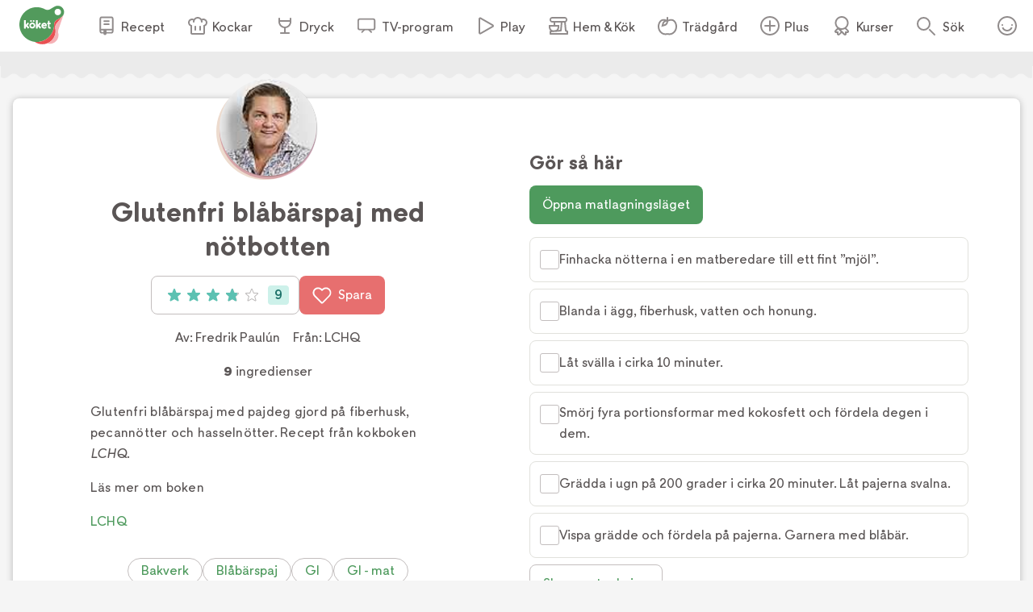

--- FILE ---
content_type: image/svg+xml
request_url: https://www.koket.se/static/svg/icon-portions.svg
body_size: 267
content:
<svg width="24" height="24" viewBox="0 0 24 24" fill="none" xmlns="http://www.w3.org/2000/svg">
<path d="M7 9.92857C7 9.41574 7.44772 9 8 9C8.55228 9 9 9.41574 9 9.92857V21.0714C9 21.5843 8.55228 22 8 22C7.44772 22 7 21.5843 7 21.0714V9.92857Z" fill="#918C8C"/>
<path d="M19 5.78704L21 5V21.0556C21 21.5772 20.5523 22 20 22C19.4477 22 19 21.5772 19 21.0556V5.78704Z" fill="#918C8C"/>
<path d="M16 4C16 2.89543 16.8954 2 18 2H21V14H18C16.8954 14 16 13.1046 16 12V4Z" fill="#918C8C"/>
<path d="M7 3C7 2.44772 7.44772 2 8 2C8.55228 2 9 2.44772 9 3V6C9 6.55228 8.55228 7 8 7C7.44772 7 7 6.55228 7 6V3Z" fill="#918C8C"/>
<path fill-rule="evenodd" clip-rule="evenodd" d="M4 2C4.55228 2 5 2.44772 5 3V6C5 7.65685 6.34315 9 8 9C9.65685 9 11 7.65685 11 6V3C11 2.44772 11.4477 2 12 2C12.5523 2 13 2.44772 13 3V6C13 8.76142 10.7614 11 8 11C5.23858 11 3 8.76142 3 6V3C3 2.44772 3.44772 2 4 2Z" fill="#918C8C"/>
</svg>


--- FILE ---
content_type: application/javascript; charset=utf-8
request_url: https://www.koket.se/_next/static/chunks/app/error-3950f3bea13f1ca2.js
body_size: 561
content:
(self.webpackChunk_N_E=self.webpackChunk_N_E||[]).push([[8039],{16012:e=>{e.exports={wrapper:"site_wrapper_wrapper__PuTaQ",slideIn:"site_wrapper_slideIn__BluXb",fadeIn:"site_wrapper_fadeIn__KoOi7"}},17416:(e,r,s)=>{Promise.resolve().then(s.bind(s,31268))},31268:(e,r,s)=>{"use strict";s.r(r),s.d(r,{default:()=>t});var a=s(47162),n=s(81704),i=s(91621),_=s(99968),l=s.n(_);let t=()=>(0,a.jsx)(n.A,{children:(0,a.jsxs)("div",{className:l().wrapper,children:[(0,a.jsx)(i.A,{src:"/static/svg/icon-union.svg",className:l().onion,width:71,height:113}),(0,a.jsxs)("h1",{className:l().message,children:["Gr\xe5t inte, det \xe4r inte l\xf6kens fel.",(0,a.jsx)("br",{}),"Det \xe4r tekniken som hackar.",(0,a.jsx)("br",{}),"F\xf6rs\xf6k g\xe4rna igen!"]})]})})},81704:(e,r,s)=>{"use strict";s.d(r,{A:()=>_});var a=s(47162),n=s(16012),i=s.n(n);let _=({children:e})=>(0,a.jsx)("div",{className:i().wrapper,children:e})},91621:(e,r,s)=>{"use strict";s.d(r,{A:()=>n});var a=s(47162);let n=({src:e,width:r,height:s,className:n=null})=>{let i={src:e,width:r,height:s,decode:"async",loading:"lazy",className:void 0};return n&&(i.className=n),(0,a.jsx)("img",{alt:"","aria-hidden":"true",...i})}},99968:e=>{e.exports={message:"error_message__Q6rc7",wrapper:"error_wrapper__wpc2e",onion:"error_onion__H8Uz9",slideIn:"error_slideIn__raiI_",fadeIn:"error_fadeIn__FmMmF"}}},e=>{e.O(0,[9051,3880,242,7358],()=>e(e.s=17416)),_N_E=e.O()}]);

--- FILE ---
content_type: image/svg+xml
request_url: https://www.koket.se/static/svg/icon-logo-primary.svg
body_size: 2704
content:
<svg width="24" height="24" viewBox="0 0 75 64" fill="none" xmlns="http://www.w3.org/2000/svg">
  <path d="M72.64 4.90599C69.6053 0.0199421 63.1161 -1.4306 58.1727 1.52775L51.0536 5.78395C48.477 7.32993 45.2896 7.34901 42.6557 5.91755C33.9525 1.20328 23.0543 1.06968 13.9502 6.56648C0.24637 14.8117 -4.12435 32.829 4.27354 46.4565C12.5569 59.8931 30.1161 64.2257 43.6864 56.095C52.7714 50.6745 57.791 41.036 57.7529 31.1685C57.7338 28.1338 59.3179 25.3281 61.9136 23.7822L69.1091 19.4878C74.1478 16.4722 75.7511 9.92564 72.64 4.90599ZM66.5134 15.0216C63.9749 16.5294 60.6921 15.7087 59.1652 13.1703C57.6574 10.6318 58.4781 7.34901 61.0166 5.84121C63.555 4.33341 66.8379 5.15411 68.3456 7.69256C69.8725 10.231 69.0518 13.5138 66.5134 15.0216Z" fill="#529A5C"/>
  <path d="M72.9263 15.5179C72.5446 16.1668 72.2201 16.6821 71.7812 17.2356L61.341 30.0997C59.6996 32.1228 59.0889 34.7949 59.6424 37.3333C60.9975 43.6317 59.6042 50.4646 55.2335 55.8659C52.7141 58.977 49.5267 61.2101 46.034 62.5461C39.3729 65.0845 31.643 64.3402 25.4973 59.9885C30.1543 60.542 34.964 59.9695 39.5065 58.1563C40.938 57.5837 42.3504 56.8966 43.7055 56.0759C52.7905 50.6363 57.8101 41.0169 57.7719 31.1494C57.7719 28.1147 59.337 25.3091 61.9327 23.7631L69.1282 19.4687C70.7696 18.4953 72.0293 17.0829 72.9263 15.5179Z" fill="#E95052"/>
  <path d="M64.6048 40.2917C64.0704 41.8758 63.975 43.5745 64.4139 45.1968C65.1201 47.8498 65.0819 50.7508 64.1276 53.5565C61.5701 60.981 53.5158 64.97 46.034 62.5461C49.5268 61.21 52.7141 58.977 55.2335 55.8659C59.6042 50.4646 61.0166 43.6317 59.6424 37.3333C59.0889 34.7758 59.6997 32.1228 61.3411 30.0997L71.7812 17.2356C72.2392 16.6058 72.6019 16.1095 72.9263 15.5179C73.518 14.43 73.6325 14.0291 73.6325 14.0291L64.6048 40.2917Z" fill="#F5B1B6"/>
  <path d="M13.4921 32.4854L16.2405 36.0164C16.336 36.1309 16.3169 36.2836 16.2024 36.379L14.4846 37.9632C14.3701 38.0777 14.1792 38.0586 14.0838 37.925L11.4881 34.604L10.6865 35.5201V37.6005C10.6865 37.7532 10.572 37.8677 10.4193 37.8677H8.03352C7.88083 37.8677 7.76631 37.7532 7.76631 37.6005V24.183C7.76631 24.0303 7.88083 23.9158 8.03352 23.9158H10.4193C10.572 23.9158 10.6865 24.0303 10.6865 24.183V31.512L13.8166 28.0002C13.912 27.8857 14.0838 27.8857 14.1792 27.962L15.8779 29.2981C15.9924 29.3935 16.0115 29.5653 15.9161 29.6989L13.4921 32.4854ZM33.2845 32.4854L36.0329 36.0164C36.1283 36.1309 36.1092 36.2836 35.9947 36.379L34.2769 37.9632C34.1624 38.0777 33.9716 38.0586 33.8761 37.925L31.2995 34.604L30.4979 35.5201V37.6005C30.4979 37.7532 30.3834 37.8677 30.2307 37.8677H27.8449C27.6922 37.8677 27.5777 37.7532 27.5777 37.6005V24.183C27.5777 24.0303 27.6922 23.9158 27.8449 23.9158H30.2307C30.3834 23.9158 30.4979 24.0303 30.4979 24.183V31.512L33.628 28.0002C33.7234 27.8857 33.8952 27.8857 33.9906 27.962L35.6893 29.2981C35.8038 29.3935 35.8229 29.5653 35.7275 29.6989L33.2845 32.4854ZM47.4654 30.7295H46.5875C46.4348 30.7295 46.3203 30.615 46.3203 30.4623V28.6491C46.3203 28.4964 46.4348 28.3819 46.5875 28.3819H47.4654V25.29C47.4654 25.1373 47.58 25.0228 47.7327 25.0228H49.7176C49.8703 25.0228 49.9848 25.1373 49.9848 25.29V28.3819H51.6644C51.8171 28.3819 51.9316 28.4964 51.9316 28.6491V30.4623C51.9316 30.615 51.8171 30.7295 51.6644 30.7295H50.0039V34.5467C50.0039 34.9666 50.0993 35.272 50.2711 35.4438C50.4429 35.6156 50.7292 35.711 51.13 35.711C51.2254 35.711 51.3399 35.711 51.4926 35.6919C51.6644 35.6728 51.798 35.8064 51.798 35.9591V37.7341C51.798 37.8677 51.7026 37.9822 51.569 38.0013C51.2636 38.0586 50.92 38.0777 50.5192 38.0777C48.4961 38.0777 47.4845 37.0279 47.4845 34.9285V30.7295H47.4654ZM41.4342 35.6728C42.0259 35.6728 42.5412 35.5774 42.9802 35.4056C43.2665 35.2911 43.7246 35.0812 44.0109 34.9475C44.1445 34.8903 44.3162 34.9475 44.3735 35.0812L45.0224 36.5508C45.0797 36.6653 45.0415 36.7989 44.9461 36.8752C44.7552 37.047 44.5453 37.1997 44.2971 37.3333C43.9918 37.5051 43.6864 37.6387 43.3619 37.7532C43.0375 37.8677 42.713 37.9441 42.3694 38.0013C42.0259 38.0586 41.7205 38.0777 41.4151 38.0777C40.728 38.0777 40.0982 37.9441 39.5065 37.696C38.9149 37.4478 38.3995 37.0852 37.9415 36.6462C37.5025 36.2072 37.1399 35.6728 36.8917 35.0812C36.6436 34.4895 36.51 33.8406 36.51 33.1725C36.51 32.5045 36.6436 31.8747 36.8917 31.283C37.1399 30.6913 37.4834 30.176 37.9415 29.737C38.3805 29.2981 38.8958 28.9545 39.4874 28.7064C40.0791 28.4583 40.709 28.3247 41.377 28.3247C42.1022 28.3247 42.7321 28.4583 43.2665 28.7446C43.8009 29.0309 44.2399 29.3935 44.5834 29.8325C44.927 30.2714 45.1751 30.7677 45.3469 31.3021C45.5187 31.8365 45.595 32.3709 45.595 32.8862C45.595 33.2107 45.5568 33.5352 45.4996 33.8406C45.4805 33.9742 45.366 34.0696 45.2324 34.0696H39.392C39.3538 34.0696 39.3348 34.1078 39.3348 34.165C39.5065 34.5658 39.7928 34.9285 40.1555 35.2148C40.5181 35.501 40.9762 35.6728 41.4342 35.6728ZM41.3961 30.8822C40.9571 30.8822 40.5563 30.9967 40.2127 31.2067C39.8692 31.4166 39.602 31.7029 39.4111 32.0655C39.4111 32.0846 39.4111 32.0846 39.4111 32.0846V32.1037C39.4111 32.1419 39.4302 32.161 39.4874 32.161H42.8657C42.9229 32.161 42.942 32.1419 42.942 32.1228C42.942 31.7983 42.8084 31.512 42.5221 31.2639C42.1977 30.9967 41.835 30.8822 41.3961 30.8822ZM16.565 32.8862C16.565 32.2182 16.6986 31.5884 16.9467 30.9776C17.1949 30.386 17.5575 29.8706 17.9965 29.4126C18.4545 28.9736 18.9699 28.611 19.5615 28.3628C20.1532 28.1147 20.8021 27.9811 21.4892 27.9811C22.1572 27.9811 22.7871 28.1147 23.3978 28.3628C23.9895 28.611 24.5048 28.9736 24.9629 29.4126C25.4019 29.8516 25.7645 30.386 26.0126 30.9776C26.2608 31.5693 26.3944 32.1991 26.3944 32.8862C26.3944 33.5733 26.2608 34.2032 26.0126 34.8139C25.7645 35.4056 25.4019 35.94 24.9629 36.379C24.5239 36.8371 23.9895 37.1806 23.3978 37.4287C22.8062 37.6769 22.1572 37.8105 21.4892 37.8105C20.8021 37.8105 20.1723 37.6769 19.5615 37.4287C18.9699 37.1806 18.4355 36.818 17.9965 36.379C17.5384 35.9209 17.1949 35.4056 16.9467 34.8139C16.6986 34.2223 16.565 33.5733 16.565 32.8862ZM19.1798 32.8862C19.1798 33.2107 19.2371 33.5161 19.3516 33.8024C19.4661 34.0887 19.6379 34.3177 19.8478 34.5277C20.0578 34.7376 20.3059 34.9094 20.5731 35.0239C20.8594 35.1384 21.1648 35.1957 21.4892 35.1957C21.8137 35.1957 22.1 35.1384 22.3863 35.0239C22.6726 34.9094 22.9016 34.7376 23.1116 34.5277C23.3215 34.3177 23.4933 34.0696 23.6078 33.8024C23.7223 33.5161 23.7796 33.2107 23.7796 32.8862C23.7796 32.5618 23.7223 32.2755 23.6078 31.9892C23.4933 31.7029 23.3215 31.4739 23.1116 31.2639C22.9016 31.054 22.6535 30.8822 22.3863 30.7677C22.1 30.6532 21.8137 30.5959 21.4892 30.5959C21.1648 30.5959 20.8594 30.6532 20.5731 30.7677C20.2868 30.8822 20.0578 31.054 19.8478 31.2639C19.6379 31.4739 19.4661 31.722 19.3516 31.9892C19.2371 32.2755 19.1798 32.5809 19.1798 32.8862ZM19.2752 26.8741C20.0959 26.8741 20.764 26.2061 20.764 25.3854C20.764 24.5647 20.0959 23.8967 19.2752 23.8967C18.4545 23.8967 17.7865 24.5647 17.7865 25.3854C17.7865 26.2061 18.4545 26.8741 19.2752 26.8741ZM23.6841 26.8741C24.5048 26.8741 25.1729 26.2061 25.1729 25.3854C25.1729 24.5647 24.5048 23.8967 23.6841 23.8967C22.8634 23.8967 22.1954 24.5647 22.1954 25.3854C22.1954 26.2061 22.8634 26.8741 23.6841 26.8741Z" fill="white"/>
</svg>


--- FILE ---
content_type: image/svg+xml
request_url: https://www.koket.se/static/svg/icon-print-grey.svg
body_size: 192
content:
<svg width="24" height="24" viewBox="0 0 24 24" fill="none" xmlns="http://www.w3.org/2000/svg">
<path fill-rule="evenodd" clip-rule="evenodd" d="M7 2H17V5H7V2ZM5 5V2V0H7H17H19V2V5H20C22.2091 5 24 6.79086 24 9V17C24 18.1046 23.1046 19 22 19H20V22V24H18H6H4V22V19H2C0.89543 19 0 18.1046 0 17V9C0 6.79086 1.79086 5 4 5H5ZM22 17H20V15V13H18H6H4V15V17H2V9C2 7.89543 2.89543 7 4 7H5H7H17H19H20C21.1046 7 22 7.89543 22 9V17ZM6 22V19V17V15H8H16H18V17V19V22H6ZM19 11C19.5523 11 20 10.5523 20 10C20 9.44771 19.5523 9 19 9C18.4477 9 18 9.44771 18 10C18 10.5523 18.4477 11 19 11Z" fill="#918C8C"/>
</svg>


--- FILE ---
content_type: application/javascript; charset=utf-8
request_url: https://www.koket.se/_next/static/chunks/app/recipe/page-ae396c9e3e91c426.js
body_size: 11482
content:
(self.webpackChunk_N_E=self.webpackChunk_N_E||[]).push([[9965],{2548:e=>{e.exports={list:"ingredients_list_list__eqz0f",sectionTitle:"ingredients_list_sectionTitle__nZ_av",mobileAd:"ingredients_list_mobileAd__CVEhT",slideIn:"ingredients_list_slideIn__BdUkA",fadeIn:"ingredients_list_fadeIn__yHMdf"}},2758:(e,r,t)=>{Promise.resolve().then(t.t.bind(t,68825,23)),Promise.resolve().then(t.bind(t,83593)),Promise.resolve().then(t.bind(t,19086)),Promise.resolve().then(t.bind(t,9563)),Promise.resolve().then(t.bind(t,58101)),Promise.resolve().then(t.bind(t,93197)),Promise.resolve().then(t.t.bind(t,86541,23)),Promise.resolve().then(t.t.bind(t,79984,23)),Promise.resolve().then(t.bind(t,11051)),Promise.resolve().then(t.t.bind(t,94082,23)),Promise.resolve().then(t.bind(t,56567)),Promise.resolve().then(t.bind(t,61188)),Promise.resolve().then(t.bind(t,32341)),Promise.resolve().then(t.t.bind(t,61128,23)),Promise.resolve().then(t.bind(t,12087)),Promise.resolve().then(t.bind(t,74324)),Promise.resolve().then(t.bind(t,67257)),Promise.resolve().then(t.bind(t,78130)),Promise.resolve().then(t.t.bind(t,40805,23)),Promise.resolve().then(t.bind(t,83103)),Promise.resolve().then(t.bind(t,52032)),Promise.resolve().then(t.bind(t,19864)),Promise.resolve().then(t.t.bind(t,15065,23)),Promise.resolve().then(t.t.bind(t,60777,23)),Promise.resolve().then(t.bind(t,97934)),Promise.resolve().then(t.t.bind(t,56094,23)),Promise.resolve().then(t.t.bind(t,25152,23)),Promise.resolve().then(t.bind(t,7577)),Promise.resolve().then(t.bind(t,2842)),Promise.resolve().then(t.bind(t,52870)),Promise.resolve().then(t.bind(t,65816)),Promise.resolve().then(t.t.bind(t,4656,23)),Promise.resolve().then(t.t.bind(t,14776,23)),Promise.resolve().then(t.bind(t,10627)),Promise.resolve().then(t.bind(t,77282)),Promise.resolve().then(t.bind(t,11558)),Promise.resolve().then(t.t.bind(t,13451,23)),Promise.resolve().then(t.t.bind(t,31332,23)),Promise.resolve().then(t.t.bind(t,16012,23))},6760:e=>{e.exports={tab:"toggle_sort_tab__WlpIG",wrapper:"toggle_sort_wrapper__R0uPJ",active:"toggle_sort_active__PGP7K",slideIn:"toggle_sort_slideIn__jsBT7",fadeIn:"toggle_sort_fadeIn__bitKA"}},9379:e=>{e.exports={button:"portions_button__sGH2b",wrapper:"portions_wrapper___e7bG",portions:"portions_portions__Iwly7",portionsIcon:"portions_portionsIcon__Yb7FS",disabled:"portions_disabled__ercyo",slideIn:"portions_slideIn__YUvTR",fadeIn:"portions_fadeIn__nbR5R"}},10450:e=>{e.exports={wrapper:"ingredient_wrapper__uRhJx",checkboxWrapper:"ingredient_checkboxWrapper__XrLeH",checked:"ingredient_checked__Upxum",ingredient:"ingredient_ingredient__TXIBn",breakWord:"ingredient_breakWord__bFWcL",slideIn:"ingredient_slideIn__iQj8O",fadeIn:"ingredient_fadeIn__SfzDJ"}},12087:(e,r,t)=>{"use strict";t.d(r,{default:()=>N});var i=t(47162),n=t(21426),s=t(27254),a=t(83323),l=t(41892),o=t(9563),d=t(58375),p=t(72830),c=t(6613),_=t(59961),m=t(33071),u=t.n(m);let g=({onClick:e,saved:r=!1})=>{let t={template:p.I.Large,color:p.c.Red,primary:!1,text:"L\xe4gg i ink\xf6pslista",icon:"list",onClick:e},n={template:p.I.Large,color:p.c.Green,primary:!1,text:"Tillagd i ink\xf6pslista",icon:"checkmark-green",url:"/mina-sidor/inkopslista",linkHref:c.A.MyPagesShoppingList};return(0,i.jsx)("div",{className:u().wrapper,children:r?(0,i.jsx)(_.z9,{...n}):(0,i.jsx)(_.$n,{...t})})};var h=t(92887),v=t(18168),f=t(60050),x=t(50397),b=t(99152),k=t(42307),j=t(60490),I=t(49975),w=t.n(I);let N=({recipe:e,mobileAd:r})=>{let{isLoggedIn:t}=(0,h.nm)(),p=(0,f.a)(),{setModal:c}=(0,v.h)(),{portions:_}=e,m=_?_.from:null,[u,I]=(0,n.useState)(m),[N,W]=(0,n.useState)(!1),[A,y]=(0,n.useState)(null),P=(0,n.useCallback)(()=>{y(p.hasRecipe(e))},[e,p]);(0,n.useEffect)(()=>{I(m),W(!1),P()},[e,P,m]);let C=()=>{p.addRecipe(e),(0,x.A)({event:"shoppingListAddRecipe"})},S={portions:_,onChange:e=>{N||((0,x.A)({event:"portionsConverted"}),W(!0)),I(e.from)},portionsType:_?.type,disablePortionsConverter:e?.computed_properties?.disablePortionsConverter},T=(0,s.Om)(e.ingredients),L=(0,s.u2)(T,m,u),E=m!==u;(0,s.Pf)(L);let R={id:e.id,type:e.type,source:"recipePage",itemName:e.name,template:a.p.button};return(0,i.jsxs)("div",{id:"ingredients-component",className:w().wrapper,children:[(0,i.jsxs)("div",{className:w().titleWrapper,children:[(0,i.jsx)("h2",{className:w().title,children:"Ingredienser"}),(0,i.jsx)(d.A,{recipeId:e.id})]}),_&&(0,i.jsx)(j.A,{...S}),E?(0,i.jsx)(b.A,{}):null,(0,i.jsx)(k.A,{groupedIngredients:L,converted:E,mobileAd:r}),(0,i.jsxs)("div",{className:w().buttonWrapper,children:[(0,i.jsx)(g,{saved:A,onClick:()=>{if(!t)return c((0,i.jsx)(l.A,{source:"shoppingList",callback:C}));C()}}),(0,i.jsx)(o.default,{...R})]})]})}},23577:e=>{e.exports={wrapper:"keep_screen_active_toggle_button_wrapper__RifdS",label:"keep_screen_active_toggle_button_label__zK58T",slideIn:"keep_screen_active_toggle_button_slideIn__hRT5o",fadeIn:"keep_screen_active_toggle_button_fadeIn__gm18n"}},27254:(e,r,t)=>{"use strict";t.d(r,{F6:()=>p,Om:()=>c,Pf:()=>h,td:()=>_,u2:()=>g});let i=e=>e?e.toString().replace(".",","):"";var n,s,a=((n={}).ark="ark",n.ask="ask",n.bit="bit",n.blad="blad",n.burk="burk",n.cl="cl",n.cm="cm",n.dl="dl",n.droppe="droppe",n["f\xf6rp"]="f\xf6rp",n.g="g",n.kg="kg",n.klyfta="klyfta",n.knippe="knippe",n.krm="krm",n.kruka="kruka",n.kvist="kvist",n.l="l",n.m="m",n.ml="ml",n.msk="msk",n.port="port",n.sats="sats",n.skiva="skiva",n["stj\xe4lk"]="stj\xe4lk",n.tsk="tsk",n),l=((s={}).skivor="skivor",s.knippen="knippen",s.krukor="krukor",s.burkar="burkar",s.kvistar="kvistar",s.askar="askar",s.droppar="droppar",s.klyftor="klyftor",s.bitar="bitar",s["stj\xe4lkar"]="stj\xe4lkar",s);let o={[l.skivor]:a.skiva,[l.knippen]:a.knippe,[l.krukor]:a.kruka,[l.burkar]:a.burk,[l.kvistar]:a.kvist,[l.askar]:a.ask,[l.droppar]:a.droppe,[l.klyftor]:a.klyfta,[l.bitar]:a.bit,[l.stjälkar]:a.stjälk};a.l,a.dl,a.g,a.g,a.kg;let d=["",...Object.values(a)],p=(e,r={})=>{let t,n,s=r?.displayAlternativeAmount,l="",p=(e=>{if(!e)return"";let r=[];if(e?.optional&&r.push("ev"),e?.from){e?.approximate&&r.push("ca");let t=i(e.from);e?.to&&(t+=`-${i(e.to)}`),r.push(t)}return r.join(" ")})(e.amount_info);p&&(l+=`${p} `);let c=(e=>{if(!e.unit)return;let r=Math.max(e.amount_info?.from||0,e.amount_info?.to||0),t=a[e.unit];return r>=2&&(e=>{if(Object.keys(o).includes(e))return e;if(!d.includes(e))return;let r=Object.entries(o).find(r=>r[1]===e);return r?r[0]:e})(t)||e.unit})(e);return c&&(l+=`${c} `),l+=(t=`${e.name}`,n=Math.max(e.amount_info?.from||0,e.amount_info?.to||0),e.plural&&!e.unit&&n>=2&&(t=`${e.plural}`),t),e.preparation&&(l+=`, ${e.preparation}`),e.comment&&(l+=` (${e.comment})`),e.alternative_amount&&s&&(l+=` [${e.alternative_amount}]`),l},c=e=>{let r="";return(e||[]).reduce((e,t)=>{if("header"===t.type)r=t.name;else{let i=e.find(e=>e.header===r);i||(i={header:r,ingredients:[]},e.push(i)),i.ingredients.push(t)}return e},[])},_=e=>e=e.map(e=>{let r;if((r=e.amount_info)&&(r.to?r.to>1:!!r.from&&r.from>1)&&e.unit){let r=Object.entries(o).find(r=>r[1]===e.unit);r&&(e.unit=r[0])}return e});var m=t(99784);let u=(e,r,t)=>{let i=e/r*t;return Math.ceil(100*i)/100},g=(e,r,t)=>r===t?e:(e=(0,m.mg)(e)).map(e=>(e.ingredients=e.ingredients.map(e=>((e,r,t)=>{if(!e.amount_info)return e;let{from:i,to:n}=e.amount_info;return i&&(e.amount_info.from=u(i,r,t)),n&&(e.amount_info.to=u(n,r,t)),e})(e,r,t)),e)),h=e=>{if(!e.length)return e;let r=e[0];if(!r)return e;let t=4;r.ingredients.length<=6&&(t=r.ingredients.length-1);let i=r.ingredients[t];return i&&(i.ad=!0),e}},33071:e=>{e.exports={wrapper:"add_to_shopping_list_button_wrapper__ekP2e",slideIn:"add_to_shopping_list_button_slideIn__e5_on",fadeIn:"add_to_shopping_list_button_fadeIn__9u7T7"}},42307:(e,r,t)=>{"use strict";t.d(r,{A:()=>g});var i=t(47162),n=t(21426),s=t(99579),a=t.n(s),l=t(27254),o=t(76605),d=t(10450),p=t.n(d);let c=({ingredient:e,displayAlternativeAmount:r})=>{let[t,s]=(0,n.useState)(!1),d={className:a()(p().wrapper,{[p().checked]:t}),onClick:()=>{s(e=>!e)}},c=(0,l.F6)(e,{displayAlternativeAmount:r});return(0,i.jsxs)("li",{...d,children:[(0,i.jsx)("span",{className:p().checkboxWrapper,children:(0,i.jsx)(o.A,{checked:t,onCheck:s})}),(0,i.jsx)("span",{className:a()(p().ingredient,p().breakWord),children:c})]})};var _=t(2548),m=t.n(_);let u=(e,r,t)=>e.map((e,s)=>(0,i.jsxs)(n.Fragment,{children:[(0,i.jsx)(c,{ingredient:e,displayAlternativeAmount:!r}),e.ad&&(0,i.jsx)("li",{className:m().mobileAd,children:t})]},e.id+s)),g=({groupedIngredients:e,converted:r,mobileAd:t})=>{let n,s,a;return(0,i.jsx)("div",{id:"ingredients",children:(n=e,s=r,a=t,n.map(e=>(0,i.jsxs)("div",{children:[e.header?(0,i.jsx)("h3",{className:m().sectionTitle,children:e.header}):null,(0,i.jsx)("ul",{className:m().list,children:u(e.ingredients,s,a)})]},e.header)))})}},42530:e=>{e.exports={title:"ingredients_title__IowT5",wrapper:"ingredients_wrapper__eECg1",scroll:"ingredients_scroll__bqrya",disclaimerMessage:"ingredients_disclaimerMessage__PtcEN",text:"ingredients_text__wR9j7",slideIn:"ingredients_slideIn__v3Irh",fadeIn:"ingredients_fadeIn__3lOXv"}},45295:e=>{e.exports={closeBtn:"similar_recipes_overlay_closeBtn__1DvqW",wrapper:"similar_recipes_overlay_wrapper__TPK77",title:"similar_recipes_overlay_title__Gaf9h",innerWrapper:"similar_recipes_overlay_innerWrapper__taAwC",itemWrapper:"similar_recipes_overlay_itemWrapper__0fQ7q",recipeItem:"similar_recipes_overlay_recipeItem__iUnTo",slideIn:"similar_recipes_overlay_slideIn__gjO2_",fadeIn:"similar_recipes_overlay_fadeIn__mXWiB"}},48101:e=>{e.exports={collapsed:"instruction_step_collapsed__MYX4_",instructionStep:"instruction_step_instructionStep__Bhl2c",checkboxWrapper:"instruction_step_checkboxWrapper__hIhY_",wrapper:"instruction_step_wrapper__Wa7CR",mobileAd:"instruction_step_mobileAd__4UK4C",slideIn:"instruction_step_slideIn__cLZAA",fadeIn:"instruction_step_fadeIn__xhFhM"}},48287:(e,r,t)=>{"use strict";t.d(r,{A:()=>o});var i=t(47162),n=t(99579),s=t.n(n),a=t(91726),l=t.n(a);let o=({checked:e,onChange:r})=>{let t=s()(l().wrapper,{[l().checked]:e});return(0,i.jsxs)("span",{className:t,children:[(0,i.jsx)("input",{type:"checkbox",className:l().checkbox,checked:e,onChange:r}),(0,i.jsx)("span",{className:l().thumb}),(0,i.jsx)("span",{className:l().track})]})}},49975:e=>{e.exports={buttonWrapper:"ingredients_buttonWrapper__gqbya",title:"ingredients_title__hy5ed",wrapper:"ingredients_wrapper__YNZwu",titleWrapper:"ingredients_titleWrapper__a17nG",slideIn:"ingredients_slideIn__POWcE",fadeIn:"ingredients_fadeIn__nDgUc"}},53512:(e,r,t)=>{"use strict";t.d(r,{A:()=>d});var i=t(47162),n=t(21426),s=t(99579),a=t.n(s),l=t(6760),o=t.n(l);let d=({primaryBtnFunc:e,secondaryBtnFunc:r,primaryBtnText:t="Senast sparat",secondaryBtnText:s="A-\xd6",customStyling:l=null,activeBtnIndex:d=0})=>{let[p,c]=(0,n.useState)(d);(0,n.useEffect)(()=>{c(d)},[d]);let _={onClick:()=>{c(0),e()},className:a()(o().tab,{[o().active]:0===p})},m={onClick:()=>{c(1),r()},className:a()(o().tab,{[o().active]:1===p})};return(0,i.jsxs)("div",{className:a()(o().wrapper,{[l]:l}),children:[(0,i.jsx)("button",{type:"button",..._,children:t}),(0,i.jsx)("button",{type:"button",...m,children:s})]})}},58375:(e,r,t)=>{"use strict";t.d(r,{A:()=>o});var i=t(47162),n=t(98145),s=t(48287),a=t(23577),l=t.n(a);let o=({recipeId:e})=>{let{checked:r,toggleKeepScreenActive:t}=(0,n.N)();return(0,i.jsxs)("div",{className:l().wrapper,children:[(0,i.jsx)("span",{className:l().label,children:"H\xe5ll sk\xe4rmen t\xe4nd"}),(0,i.jsx)(s.A,{checked:r,onChange:()=>{t(e)}})]})}},60050:(e,r,t)=>{"use strict";t.d(r,{A:()=>m,a:()=>x});var i=t(47162),n=t(21426),s=t(37788),a=t(99784),l=t(92887);let o=(e,r)=>e.some(e=>e.id===r.id),d=(e,r,t)=>{if(o(e,t))return;let i=t.ingredients.map(e=>({id:e.id,name:e.name,type:e.type,unit:e.unit,amount_info:e.amount_info})),n={id:t.id,name:t.name,url:t.url,image:t.image,ingredients:i};e.unshift(n),r((0,a.mg)(e))};var p=t(28166);let c=async(e,r,t)=>{let i=await p.J.get("/api/shopping-lists/get-lists").catch(e=>console.log(e));i?(e(i.recipes),r(i.checked)):(e([]),r([])),t(!0)},_=(0,n.createContext)(null),m=({children:e})=>{let[r,t]=(0,n.useState)(!1),[s,m]=(0,n.useState)([]),[x,b]=(0,n.useState)([]),[k,j]=(0,n.useState)([]),I=f(s),w=f(x),{isLoggedIn:N,userSessionManagerInitialized:W}=(0,l.nm)();(0,n.useEffect)(()=>{if(!N){m([]),b([]),t(!1);return}W&&c(m,b,t)},[N,W]),(0,n.useEffect)(()=>{if(r&&k.length)for(;k.length;)d(s,m,k.shift())},[r,k,s]),(0,n.useEffect)(()=>{r&&!(v(s,I)&&v(x,w))&&p.J.post("/api/shopping-lists/save-lists",{recipes:s,checked:x})},[r,s,x,I,w]);let A=(0,n.useMemo)(()=>({addRecipe:e=>{j(r=>[...r,e])},removeRecipe:e=>{var r;r=(r=s).filter(r=>r.id!==e.id),m((0,a.mg)(r)),!r.length&&b([])},hasRecipe:e=>o(s,e),addIngredient:e=>((e,r,t)=>{let i={name:t,type:"user_added"},n=e.find(e=>0===e.id);if(n)return n.ingredients.push(i),r((0,a.mg)(e));e.push({id:0,name:"Egna varor",ingredients:[i]}),r((0,a.mg)(e))})(s,m,e),recipeList:()=>u(s),ingredientList:()=>g(s),isIngredientChecked:e=>!!x.some(r=>r.name===e.name&&r.unit===e.unit),toggleCheckedIngredient:e=>((e,r,t)=>{if(e.some(e=>e.name===t.name&&e.unit===t.unit))e=e.filter(e=>e.name!==t.name||e.unit!==t.unit);else{let r={name:t.name,unit:t.unit,type:t.type};e.push(r)}r((0,a.mg)(e))})(x,b,e),clearAll:()=>h(m,b)}),[s,x]);return(0,i.jsx)(_.Provider,{value:A,children:e})},u=e=>e.map(e=>(e.ingredients=(0,s.v)([e]),e)),g=e=>(0,s.v)(e),h=(e,r)=>{e([]),r([])},v=(e,r)=>JSON.stringify(e)===JSON.stringify(r),f=e=>{let r=(0,n.useRef)(null);return(0,n.useEffect)(()=>{r.current=(0,a.mg)(e)},[e]),r.current},x=()=>{let e=n.useContext(_);if(!e)throw Error("useShoppingList must be used within a ShoppingListProvider");return e}},60490:(e,r,t)=>{"use strict";t.d(r,{A:()=>_});var i=t(47162),n=t(21426),s=t(99579),a=t.n(s),l=t(91621);let o={2:[2,4,6,8,10],4:[2,4,6,8,10,12,14,16,18,20],5:[1,3,5,7,9,11,13,15,17,19,21,23,25],6:[2,4,6,8,10,12,14,16,18,20,22,24,26,28,30],8:[2,4,6,8,10,12,14,16,18,20,22,24,26,28,30,32,34,36,38,40],10:[2,4,6,8,10,12,14,16,18,20,22,24,26,28,30,32,34,36,38,40,42,44,46,48,50],12:[2,4,6,8,10,12,14,16,18,20,22,24,26,28,30,32,34,36,38,40,42,44,46,48,50,52,54,56,58,60]},d=(e,r,t)=>(r.disableDecrease=!1,r.disableIncrease=!1,"increase"===t&&(r.currentIndex+=1),"decrease"===t&&(r.currentIndex-=1),r.currentIndex>=e.length-1&&(r.currentIndex=e.length-1,r.disableIncrease=!0),r.currentIndex<=0&&(r.currentIndex=0,r.disableDecrease=!0),{from:e[r.currentIndex],disableDecrease:r.disableDecrease,disableIncrease:r.disableIncrease});var p=t(9379),c=t.n(p);let _=({portions:e,onChange:r,disablePortionsConverter:t,portionsType:s})=>{let[p,_]=(0,n.useState)(),[m,u]=(0,n.useState)(null);if((0,n.useEffect)(()=>{e&&(_(e.from),u((e=>{let r;if(!e.from||!(void 0!==(r=e.from)&&r in o))return{noConversions:!0,from:e.from};let t=o[e.from],i={disableIncrease:!1,disableDecrease:!1,currentIndex:o[e.from].indexOf(e.from)};return{current:()=>d(t,i),increase:()=>d(t,i,"increase"),decrease:()=>d(t,i,"decrease")}})(e)))},[e]),!e)return null;let g=e=>!!e&&"noConversions"in e,h=t||g(m),v=e=>{!e||!m||g(m)||("increase"===e&&_(m?.increase().from),"decrease"===e&&_(m?.decrease().from),r(m?.current()))},f=a()(c().button,{[c().disabled]:h?null:m?.current()?.disableDecrease}),x=a()(c().button,{[c().disabled]:h?null:m?.current()?.disableIncrease}),b={className:f,onClick:()=>v("decrease"),onKeyPress:()=>v("decrease"),disabled:!!h||m?.current()?.disableDecrease},k={className:x,onClick:()=>v("increase"),onKeyPress:()=>v("increase"),disabled:!!h||m?.current().disableIncrease},j=e?.from&&e?.to?`${e.from} - ${e.to}`:null;return(0,i.jsxs)("div",{className:c().wrapper,children:[!h&&(0,i.jsx)("button",{type:"button","aria-label":"Minska antal portioner",...b,children:(0,i.jsx)(l.A,{src:"/static/svg/icon-portions-minus.svg",width:32,height:32})}),(0,i.jsxs)("span",{className:c().portions,children:[(0,i.jsx)(l.A,{src:"/static/svg/icon-portions.svg",className:c().portionsIcon,width:24,height:24}),j||p," ",s||"portioner"]}),!h&&(0,i.jsx)("button",{type:"button","aria-label":"\xd6ka antal portioner",...k,children:(0,i.jsx)(l.A,{src:"/static/svg/icon-portions-plus.svg",width:32,height:32})})]})}},60539:e=>{e.exports={title:"list_item_small_title__4zBL5",wrapper:"list_item_small_wrapper__ST4lf",linkWrapper:"list_item_small_linkWrapper__w_kwT",infoWrapper:"list_item_small_infoWrapper__YWl0z",disableFavoriteBtn:"list_item_small_disableFavoriteBtn__6iYR2",ratingWrapper:"list_item_small_ratingWrapper__vTrKJ",imageWrapper:"list_item_small_imageWrapper__dm1A9",sponsorLabel:"list_item_small_sponsorLabel__G4oN2",slideIn:"list_item_small_slideIn__Jcj0z",fadeIn:"list_item_small_fadeIn__ZX6pE"}},61128:e=>{e.exports={wrapper:"details_wrapper__dHA2m",detail:"details_detail__azP_t",slideIn:"details_slideIn__UWcrP",fadeIn:"details_fadeIn__N0UFo"}},61188:(e,r,t)=>{"use strict";t.d(r,{default:()=>W});var i=t(47162),n=t(21426),s=t(10445),a=t(68503),l=t(99784),o=t(27456),d=t(58101),p=t(82896),c=t(99579),_=t.n(c),m=t(77858),u=t.n(m);let g={normal:u().normal,tall:u().tall,wide:u().wide},h={left:u().left,center:u().center,right:u().right,top:u().top,middle:u().middle,bottom:u().bottom,trueCenter:u().trueCenter},v=({logoUrl:e,horizontalPos:r="center",verticalPos:t="middle",alt:s=""})=>{let[a,l]=(0,n.useState)(),[o,d]=(0,n.useState)(),p=(0,n.useCallback)(()=>{if(!a)return;let e=h[r],i=h[t];e===h.center&&i===h.middle&&(e=h.trueCenter,i=h.trueCenter),d(_()(a,e,i))},[r,t,a]);return(0,n.useEffect)(()=>{a&&p()},[a,p]),(0,i.jsx)("div",{className:u().logoWrapper,children:(0,i.jsx)("img",{src:e,className:o,alt:s,onLoad:e=>{let{width:r,height:t}=e.target;if(!r||!t)return;let i=t/r,n=g.normal;i>1?n=g.tall:i<.5&&(n=g.wide),l(n)}})})};var f=t(25888),x=t(96457);let b=e=>e.filter(e=>e.text).map(e=>`${e.title}: ${e.text}`).join(", ");var k=t(63976),j=t.n(k);let I=({beverageRecommendation:e})=>e.importerUrl&&e.importer?(0,i.jsxs)(p.A,{href:e.importerUrl,onClick:()=>(0,f.A)(e),children:["Import\xf6r: ",e.importer]}):e.importer?(0,i.jsxs)("p",{className:j().infoText,children:["Import\xf6r: ",e.importer]}):null,{urls:w}=x.A,N=({beverageRecommendation:e})=>{let r;if(!e)return null;let{productName:t,price:n,title:s,description:a,country:c,grape:_,percentAlcohol:m,articleNumber:u,productUrl:g,productLinkText:h,warningLabel:x}=e,k={image:e.productImage,format:o.A.Poster,sizes:"(min-width: 1024px) 75vw, 100vw"},N=(0,l.J7)(e.logo.url,"original",w.imageProxyBase),W=b([{title:"Alkohol",text:(e=>{if(e)return`${e.toFixed(1)}%`.replace(".",",")})(m)},{title:"Artikelnr",text:u}]),A=b([{title:"Land",text:c},{title:"Druva",text:_}]);return(0,i.jsxs)("div",{className:j().wrapper,children:[(0,i.jsx)("div",{className:j().adLabel,children:"Annons"}),(0,i.jsxs)("div",{className:j().productWrapper,children:[(0,i.jsx)("div",{className:j().image,children:(0,i.jsx)(d.default,{...k})}),(0,i.jsxs)("div",{className:j().infoWrapper,children:[(0,i.jsx)("p",{className:j().title,children:s}),(0,i.jsxs)("p",{className:j().productName,children:[t,n&&(0,i.jsxs)("span",{children:[" - ",(e=>{if("number"==typeof e)return e%1!=0?e.toFixed(2).replace(".",","):e.toString()})(n)," kr"]})]}),(r=a)?r.split("\n").map(e=>{let r=`p${e.length||0}`;return(0,i.jsx)("p",{className:j().productDescription,children:e},r)}):null]}),(0,i.jsxs)("div",{className:j().infoTextWrapper,children:[(0,i.jsx)("p",{className:j().infoText,children:A}),(0,i.jsx)("p",{className:j().infoText,children:W}),(0,i.jsx)(I,{beverageRecommendation:e})]})]}),(0,i.jsxs)("div",{className:j().linkAndLogo,children:[(0,i.jsx)("div",{className:j().logoContainer,children:(0,i.jsx)(v,{logoUrl:N,horizontalPos:"left",verticalPos:"bottom"})}),g&&h?(0,i.jsx)(p.A,{href:g,className:j().productLink,onClick:()=>(0,f.A)(e),children:h}):null]}),x&&(0,i.jsx)("div",{className:j().warning,children:(0,i.jsx)("p",{className:j().warningText,children:x})})]})},W=({recipe:e,desktopAd:r})=>{let[t,l]=(0,n.useState)(!1),[o,d]=(0,n.useState)(null);return(0,n.useEffect)(()=>{l(!1),d(null),(0,a.A)(()=>{let e=(0,s.A)(window.RR,"item_page.beverage_recommendation");e?d(e):l(!0)})},[e]),(0,i.jsxs)(i.Fragment,{children:[o?(0,i.jsx)(N,{beverageRecommendation:o}):null,t&&r]})}},63976:e=>{e.exports={productLink:"beverage_recommendation_productLink__qcOpK",wrapper:"beverage_recommendation_wrapper__COMIB",productName:"beverage_recommendation_productName__49fFo",infoWrapper:"beverage_recommendation_infoWrapper__eMcv0",productDescription:"beverage_recommendation_productDescription__bwEj3",linkAndLogo:"beverage_recommendation_linkAndLogo__b02Uh",logoContainer:"beverage_recommendation_logoContainer__PpXX7",image:"beverage_recommendation_image__aYUKA",title:"beverage_recommendation_title__UfHXp",infoTextWrapper:"beverage_recommendation_infoTextWrapper__F7zHZ",infoText:"beverage_recommendation_infoText__f55tk",adLabel:"beverage_recommendation_adLabel___XdIh",productWrapper:"beverage_recommendation_productWrapper__ETfzc",warning:"beverage_recommendation_warning__7DISj",warningText:"beverage_recommendation_warningText__k68mH",slideIn:"beverage_recommendation_slideIn__l9dgR",fadeIn:"beverage_recommendation_fadeIn__cZ1ol"}},68825:e=>{e.exports={buttons:"recipe_buttons__nUkvb",widgetSection:"recipe_widgetSection__crljl",title:"recipe_title__Al9fM",wrapper:"recipe_wrapper__y0fwv",sponsored:"recipe_sponsored__0dt35",gridWrapper:"recipe_gridWrapper__mVCN5",gridLeftWrapper:"recipe_gridLeftWrapper__bm24l",printLogo:"recipe_printLogo__vxZWx",imageGridWrapper:"recipe_imageGridWrapper__dGnye",gridRightWrapper:"recipe_gridRightWrapper__L0mTb",mobile:"recipe_mobile__4nQMX",sourceImageDesktop:"recipe_sourceImageDesktop__g5GlG",desktop:"recipe_desktop__Mj1Qd",wwBanner:"recipe_wwBanner__5yoeF",wwLogo:"recipe_wwLogo__GdUnr",informationWrapper:"recipe_informationWrapper__eqoVk",noteWrapper:"recipe_noteWrapper___CkDR",hideInPrint:"recipe_hideInPrint__4nqqd",slideIn:"recipe_slideIn__kfa8w",fadeIn:"recipe_fadeIn__1Ivus"}},74324:(e,r,t)=>{"use strict";t.d(r,{default:()=>F});var i=t(47162),n=t(21426);let s=e=>(e=>{if(!e?.length)return e;let r=e[0];if(!r?.steps?.length)return e;let t=2;r.steps.length<=4&&(t=r.steps.length-1);let i=r.steps[t];return i&&(i.ad=!0),e})((e=>{if(!e)return[];let r=[],t={title:void 0,steps:[]};return e.split("\n").map(e=>e.trim()).filter(e=>e).forEach(e=>{if(e.startsWith("#")){(t.steps.length||t.title)&&r.push(t),t={title:e.replace("#","").trim(),steps:[]};return}t.steps.push({text:e})}),(t.steps.length||t.title)&&r.push(t),r})(e)).map((e,r)=>{let t=`${e.title}-${r}`.toLowerCase().replace(/ /g,"-");return{...e,id:t,steps:e.steps.map((e,r)=>({...e,id:`${t}-${r}`}))}});var a=t(72830),l=t(58375),o=t(59961),d=t(18168),p=t(53512),c=t(91621),_=t(50397),m=t(27254),u=t(99784),g=t(99152),h=t(60490),v=t(42307),f=t(42530),x=t.n(f);let b=({recipe:e,scrollRef:r})=>{let{portions:t}=e,s=t?t.from:null,[a,l]=(0,n.useState)(s),[o,d]=(0,n.useState)(!1),p=(0,u.mg)((0,m.Om)(e.ingredients));(0,n.useEffect)(()=>{l(s),d(!1)},[e,s]);let c={portions:t,onChange:e=>{o||((0,_.A)({event:"portionsConverted"}),d(!0)),l(e.from)},portionsType:t?.type,disablePortionsConverter:e?.computed_properties?.disablePortionsConverter},f=(0,m.u2)(p,s,a),b=s!==a;return(0,i.jsxs)("div",{className:x().wrapper,ref:r,"data-sectionid":0,children:[(0,i.jsx)("h2",{className:x().title,children:"Ingredienser"}),(0,i.jsxs)("div",{className:x().scroll,children:[t&&(0,i.jsx)(h.A,{...c}),b?(0,i.jsx)(g.A,{}):null,(0,i.jsx)(v.A,{groupedIngredients:f,converted:b})]})]})};var k=t(99579),j=t.n(k),I=t(76605),w=t(48101),N=t.n(w);let W=({step:e,track:r,mobileAd:t})=>{let[s,a]=(0,n.useState)(!1);(0,n.useEffect)(()=>{s&&r()},[s,r]);let l={className:j()(N().wrapper,{[N().collapsed]:s}),onClick:()=>{a(e=>!e)}};return(0,i.jsxs)(i.Fragment,{children:[(0,i.jsxs)("li",{...l,children:[(0,i.jsx)("span",{className:N().checkboxWrapper,children:(0,i.jsx)(I.A,{checked:s,onCheck:a})}),(0,i.jsx)("span",{className:N().instructionStep,children:e.text})]}),e.ad&&(0,i.jsx)("li",{className:N().mobileAd,children:t})]})};var A=t(96162),y=t.n(A);let P=({section:e,recipeId:r,mobileAd:t})=>{let n=0,s=()=>{var e;n>2||2===(n+=1)&&(e=r,(0,_.A)({event:"cookingModeInstructionStepsChecked",recipeId:e}))};return(0,i.jsxs)(i.Fragment,{children:[e.title&&(0,i.jsx)("h3",{className:y().sectionTitle,children:e.title}),e.steps?.length&&(0,i.jsx)("ol",{className:y().numberedList,children:e.steps.map(e=>(0,i.jsx)(W,{step:e,track:s,mobileAd:t},e.id))})]})};var C=t(88782),S=t.n(C);let T=({recipe:e,onClose:r,scrollRef:t})=>{let n=s(e.instructions)||[],l={template:a.I.Large,color:a.c.Red,primary:!1,text:"F\xe4rdiglagat",customStyling:S().closeButton,onClick:r};return(0,i.jsxs)("div",{className:S().wrapper,ref:t,"data-sectionid":1,children:[(0,i.jsx)("h2",{className:S().title,children:"G\xf6r s\xe5 h\xe4r"}),(0,i.jsxs)("div",{className:S().scroll,children:[n.map(r=>(0,i.jsx)(P,{section:r,recipeId:e.id},r.id)),(0,i.jsxs)("div",{className:S().doneWrapper,children:[(0,i.jsx)("h3",{children:"Maten \xe4r klar!"}),(0,i.jsx)("p",{children:"Hoppas att det ska smaka, och betygs\xe4tt g\xe4rna receptet!"}),(0,i.jsx)(o.$n,{...l})]})]})]})};var L=t(91450),E=t.n(L);let R=({recipe:e,closeModal:r})=>{let[t,s]=(0,n.useState)(1),[a,o]=(0,n.useState)(!1),d=(0,n.useRef)(null),m=(0,n.useRef)(null),u=(0,n.useRef)(null),g=(0,n.useRef)(null);(0,n.useEffect)(()=>g.current?.focus(),[]);let h=(0,n.useCallback)(()=>{(0,_.A)({event:"cookingModeOpenLandscape",recipeId:e.id}),o(!0)},[e]);(0,n.useEffect)(()=>{let e=()=>{setTimeout(()=>{let{innerHeight:e}=window;document.documentElement.style.setProperty("--innerHeight",`${e}px`),window.innerWidth<1025&&window.innerHeight<window.innerWidth&&!a&&h()},100)};return window.addEventListener("resize",e),()=>{window.removeEventListener("resize",e),document.documentElement.style.removeProperty("--innerHeight")}},[h,a]),(0,n.useEffect)(()=>{(0,_.A)({event:"cookingModeOpen",recipeId:e.id}),m.current?.scrollIntoView({block:"start",inline:"nearest"})},[e]);let v=t=>{r(),(0,_.A)({event:`cookingMode${t}`,recipeId:e.id})},f={primaryBtnFunc:()=>{d.current?.scrollIntoView({block:"start",behavior:"smooth"})},secondaryBtnFunc:()=>{m.current?.scrollIntoView({block:"start",behavior:"smooth"})},primaryBtnText:"Ingredienser",secondaryBtnText:"G\xf6r s\xe5 h\xe4r",customStyling:E().nav,activeBtnIndex:t};return(0,n.useEffect)(()=>{let e=[d.current,m.current],r=new IntersectionObserver(e=>{e.forEach(e=>{e.isIntersecting&&s(parseInt(e.target.dataset?.sectionid??"0"))})},{root:u.current,rootMargin:"0px 0px",threshold:.5});return e.forEach(e=>{e&&r.observe(e)}),()=>{e.forEach(e=>{e&&r.unobserve(e)})}},[]),(0,i.jsxs)("div",{className:E().wrapper,children:[(0,i.jsxs)("div",{className:E().topWrapper,children:[(0,i.jsx)("h1",{className:E().title,children:e.name}),(0,i.jsx)("div",{className:E().sleepToggleWrapper,children:(0,i.jsx)(l.A,{recipeId:e.id})}),(0,i.jsx)("button",{ref:g,onClick:()=>v("Close"),type:"button",title:"St\xe4ng",className:E().closeBtn,children:(0,i.jsx)(c.A,{src:"/static/svg/icon-close-small-grey.svg",width:24,height:24})}),(0,i.jsx)(p.A,{...f})]}),(0,i.jsxs)("div",{className:E().gridWrapper,ref:u,children:[(0,i.jsx)(b,{recipe:e,scrollRef:d}),(0,i.jsx)(T,{recipe:e,onClose:()=>v("Done"),scrollRef:m})]})]})};var B=t(84139),M=t.n(B);let F=({recipe:e,mobileAd:r})=>{let{setModal:t,unsetModal:p,setPreventScroll:c}=(0,d.h)(),_="cookingMode",m=(0,n.useRef)(null),u=s(e.instructions),g={template:a.I.Large,color:a.c.Green,onClick:()=>{t((0,i.jsx)(R,{recipe:e,closeModal:()=>{p(_),c(!1)}}),_),c(!0)},text:"\xd6ppna matlagningsl\xe4get"};return(0,i.jsxs)("section",{className:M().wrapper,ref:m,children:[(0,i.jsxs)("div",{className:M().titleWrapper,children:[(0,i.jsx)("h2",{className:M().title,children:"G\xf6r s\xe5 h\xe4r"}),(0,i.jsx)(l.A,{recipeId:e.id})]}),(0,i.jsx)("div",{className:M().cookingModeBtnWrapper,children:(0,i.jsx)(o.$n,{...g})}),u.map(t=>(0,i.jsx)(P,{section:t,mobileAd:r,recipeId:e.id},t.id))]})}},77858:e=>{e.exports={logoWrapper:"logo_wrapper_logoWrapper__YBwBD",left:"logo_wrapper_left__eNPGb",center:"logo_wrapper_center__A5_Bl",right:"logo_wrapper_right__jlDvx",top:"logo_wrapper_top__Cq_sT",middle:"logo_wrapper_middle__8oCFe",bottom:"logo_wrapper_bottom__e5kxX",trueCenter:"logo_wrapper_trueCenter__3MwSS",normal:"logo_wrapper_normal__89NGP",wide:"logo_wrapper_wide__dz8jG",tall:"logo_wrapper_tall__UBnwY"}},78130:(e,r,t)=>{"use strict";t.d(r,{default:()=>N});var i=t(47162),n=t(21426),s=t(36761),a=t(68503),l=t(18168),o=t(99579),d=t.n(o),p=t(27456),c=t(9563),_=t(58101),m=t(93197),u=t(10057),g=t(42814),h=t(60539),v=t.n(h);let f=({item:e,className:r,source:t,disableFavoriteBtn:n=!1,track:s})=>{let a=(0,u.A)(e.type),l=d()(v().wrapper,{[r||""]:r}),o={ratingValue:e.rating_value,ratingCount:e.rating_count,itemType:e.type,listItemSmall:!0},h={id:e.id,type:e.type,source:t,itemName:e.name};return n?(0,i.jsx)(m.default,{href:e.type,as:e.url,className:v().linkWrapper,onClick:s,children:(0,i.jsxs)("div",{className:l,children:[(0,i.jsxs)("div",{className:v().imageWrapper,children:[e.sponsored&&(0,i.jsx)("div",{className:v().sponsorLabel,children:"Sponsrat"}),(0,i.jsx)(_.default,{image:e.image,format:p.A.Square,sizes:"36vw",fallbackSvg:a})]}),(0,i.jsxs)("div",{className:d()(v().infoWrapper,v().disableFavoriteBtn),children:[(0,i.jsx)("h2",{className:v().title,children:e.name}),(0,i.jsx)("div",{className:v().ratingWrapper,children:(0,i.jsx)(g.A,{...o})})]})]})}):(0,i.jsxs)("div",{className:l,children:[(0,i.jsx)(m.default,{href:e.type,as:e.url,className:v().imageWrapper,children:(0,i.jsx)(_.default,{image:e.image,format:p.A.Standard,sizes:"36vw",fallbackSvg:a})}),(0,i.jsxs)("div",{className:v().infoWrapper,children:[(0,i.jsx)("h2",{className:v().title,children:(0,i.jsx)(m.default,{href:e.type,as:e.url,children:e.name})}),(0,i.jsx)("div",{className:v().ratingWrapper,children:(0,i.jsx)(g.A,{...o})}),(0,i.jsx)(c.default,{...h})]})]})};var x=t(91621),b=t(25888),k=t(50397),j=t(45295),I=t.n(j);let w=({recipes:e,itemId:r,close:t})=>{if(!e)return null;let n={onClick:t,className:I().closeBtn};return(0,i.jsx)("div",{className:I().wrapper,children:(0,i.jsxs)("div",{className:I().innerWrapper,children:[(0,i.jsxs)("button",{type:"button",...n,children:[(0,i.jsx)("span",{children:"St\xe4ng"}),(0,i.jsx)(x.A,{src:"/static/svg/icon-close-small-grey.svg",width:16,height:16})]}),(0,i.jsx)("p",{className:I().title,children:"Fler goda recept"}),(0,i.jsx)("div",{className:I().itemWrapper,children:e.map(e=>(0,i.jsx)(f,{item:e,className:I().recipeItem,track:()=>{(0,k.A)({event:"recipeSimilarOverlayClick",itemId:r,similarRecipeId:e.id,similarRecipeName:e.name}),(0,b.A)(e)},disableFavoriteBtn:!0},`overlay${e.id}`))})]})})},N=({recipeId:e})=>{let{setBasicModal:r,unsetModal:t}=(0,l.h)(),o="similarRecipesOverlay",[d,p]=(0,n.useState)(null);return(0,n.useEffect)(()=>{(0,a.A)(async()=>{p((0,s.A)(window.RR,"item_page.recipes_similar")||null)})},[e]),(0,n.useEffect)(()=>{let n=()=>{if(window.scrollY<750||!d?.items.length)return;let s=window.innerWidth>=1025,a=d.items.slice(0,s?4:6);r((0,i.jsx)(w,{recipes:a,close:()=>{t(o)},itemId:e}),o),window.removeEventListener("scroll",n)};return window.addEventListener("scroll",n),()=>{window.removeEventListener("scroll",n),t(o)}},[e,r,t,d]),null}},81974:e=>{e.exports={wrapper:"disclaimer_message_wrapper__g9z0d",disclaimerText:"disclaimer_message_disclaimerText__3UCuZ",slideIn:"disclaimer_message_slideIn__GP3b7",fadeIn:"disclaimer_message_fadeIn__XBf76"}},84139:e=>{e.exports={cookingModeBtnWrapper:"instructions_cookingModeBtnWrapper__Wyj8e",title:"instructions_title__Tyc1P",wrapper:"instructions_wrapper__j3G4d",titleWrapper:"instructions_titleWrapper__R4PCc",slideIn:"instructions_slideIn__9iI3H",fadeIn:"instructions_fadeIn__u1r4H"}},88782:e=>{e.exports={title:"instructions_title__p840R",stepItem:"instructions_stepItem__hL5IR",wrapper:"instructions_wrapper__y9xda",scroll:"instructions_scroll__Tc7GB",innerStep:"instructions_innerStep__oPPBT",doneWrapper:"instructions_doneWrapper__dINae",slideIn:"instructions_slideIn__eb6FE",fadeIn:"instructions_fadeIn__WAvFP"}},91450:e=>{e.exports={closeBtn:"cooking_mode_popup_closeBtn__UQ0JE",title:"cooking_mode_popup_title__xyzaB",wrapper:"cooking_mode_popup_wrapper__VLvSh",topWrapper:"cooking_mode_popup_topWrapper__B1R2k",sleepToggleWrapper:"cooking_mode_popup_sleepToggleWrapper__KKtX4",columnTitle:"cooking_mode_popup_columnTitle__KFDrq",gridWrapper:"cooking_mode_popup_gridWrapper__nomjb",nav:"cooking_mode_popup_nav__oXfab",slideIn:"cooking_mode_popup_slideIn__lfkHB",fadeIn:"cooking_mode_popup_fadeIn__A8oas"}},91726:e=>{e.exports={wrapper:"toggle_button_wrapper__bkWwm",checkbox:"toggle_button_checkbox__Ww204",thumb:"toggle_button_thumb__R1f9J",checked:"toggle_button_checked__ClwUk",track:"toggle_button_track__OBKPG",slideIn:"toggle_button_slideIn__ihAhv",fadeIn:"toggle_button_fadeIn___ii8q"}},96162:e=>{e.exports={numberedList:"instruction_section_numberedList__t9htD",sectionTitle:"instruction_section_sectionTitle__t90rq",slideIn:"instruction_section_slideIn__J3eqp",fadeIn:"instruction_section_fadeIn__vqDht"}},98145:(e,r,t)=>{"use strict";t.d(r,{x:()=>c,N:()=>_});var i=t(47162),n=t(21426),s=t(20770);let a=null,l=()=>{a||(a=new(t(71781)))},o=()=>{l(),a.disable()};var d=t(50397);let p=(0,n.createContext)(void 0),c=({children:e})=>{let[r,t]=(0,n.useState)(!1),c=(0,s.usePathname)(),_=(0,n.useCallback)((e,r)=>{t(t=>t===e?t:(e?(l(),a.enable(),(0,d.A)({event:"keep_screen_active_on",id:r,type:"recipe"})):(o(),(0,d.A)({event:"keep_screen_active_off",id:r,type:"recipe"})),e))},[]),m=(0,n.useCallback)(e=>{_(!r,e)},[r,_]),u=(0,n.useMemo)(()=>({checked:r,toggleKeepScreenActive:m,setChecked:_}),[r,m,_]);return(0,n.useEffect)(()=>{o(),t(!1)},[c,t]),(0,i.jsx)(p.Provider,{value:u,children:e})},_=()=>{let e=(0,n.useContext)(p);if(!e)throw Error("useKeepScreenActive must be used within a KeepScreenActiveProvider");return e}},99152:(e,r,t)=>{"use strict";t.d(r,{A:()=>l});var i=t(47162);t(21426);var n=t(91621),s=t(81974),a=t.n(s);let l=()=>(0,i.jsxs)("div",{className:a().wrapper,children:[(0,i.jsx)(n.A,{src:"/static/svg/icon-warning.svg",className:a().icon,width:30,height:30}),(0,i.jsxs)("div",{className:a().disclaimerText,children:[(0,i.jsx)("span",{children:"N\xe4r du portionsomvandlar!"}),(0,i.jsxs)("ul",{children:[(0,i.jsx)("li",{children:"Tillagningstiden kan p\xe5verkas och val av form/kokk\xe4rl kan beh\xf6va justeras."}),(0,i.jsx)("li",{children:"M\xe4ngder och m\xe5tt under “G\xf6r s\xe5 h\xe4r” \xe4ndras inte."}),(0,i.jsx)("li",{children:"Portionsomvandlingen f\xf6ljer inte med till ink\xf6pslistan."})]})]})]})}},e=>{e.O(0,[6952,305,327,9875,9051,4124,8913,885,6537,4565,4984,142,3495,1744,7545,9440,7298,3720,9820,3880,242,7358],()=>e(e.s=2758)),_N_E=e.O()}]);

--- FILE ---
content_type: image/svg+xml
request_url: https://www.koket.se/static/img/wave-border-up.svg
body_size: 51
content:
<svg width="24" height="16" viewBox="0 0 24 16" fill="none" xmlns="http://www.w3.org/2000/svg">
<path d="M17.9605 2.8027C13.9868 -0.934199 10.013 -0.934199 6.0393 2.8027C4.0262 4.6958 2.0131 5.6298 -9.98572e-07 5.6048L-1.90735e-06 16L24 16L24 5.6048C21.9868 5.6299 19.9737 4.6958 17.9605 2.8027Z" fill="#EBEBEB"/>
</svg>


--- FILE ---
content_type: application/javascript; charset=utf-8
request_url: https://www.koket.se/_next/static/chunks/3495-3bb2a65c30cc960f.js
body_size: 4741
content:
(self.webpackChunk_N_E=self.webpackChunk_N_E||[]).push([[3495],{6613:(e,t,n)=>{"use strict";n.d(t,{A:()=>i});var a,o=((a=o||{}).Article="/article",a.Contact="/contact",a.CuratedPlaylist="/koket_play/curated_playlist",a.GeneratedPlaylist="/koket_play/generated/playlist",a.GeneratedPlaylistStartpage="/koket_play/generated",a.MyPagesFavorites="/my_pages/favorites",a.MyPagesNotes="/my_pages/notes",a.MyPagesInformation="/my_pages/information",a.MyPagesList="/my_pages/list",a.MyPagesShoppingList="/my_pages/shopping_list",a.Profile="/profile",a.Recipe="/recipe",a.Source="/source",a.Theme="/theme",a);let i=o},18168:(e,t,n)=>{"use strict";n.d(t,{Z:()=>c,h:()=>d});var a=n(47162),o=n(21426),i=n(88216),s=n.n(i);let r=({content:e,unsetModal:t,disableOverlayBackground:n=!1})=>{let o={className:s().innerWrapper,onClick:t,onKeyPress:t};return n?e:(0,a.jsxs)("div",{className:s().wrapper,children:[(0,a.jsx)("div",{...o,role:"button",tabIndex:-1}),e]})},l=(0,o.createContext)(null),c=({children:e})=>{let[t,n]=(0,o.useState)([]),[i,s]=(0,o.useState)(!1),c=(0,o.useRef)(null),d=()=>{document.activeElement instanceof HTMLElement&&(c.current=document.activeElement)},u=()=>{c.current&&"function"==typeof c.current.focus&&c.current.focus(),c.current=null},g=(0,o.useCallback)(()=>Math.random().toString(36).substring(7),[]),p=(0,o.useCallback)(({content:e,modalKey:t,basic:a=!1})=>{n(n=>{let o=n.findIndex(e=>e.modalKey===t),i={modalKey:t,content:e,basic:a};return -1!==o?n.map((e,t)=>t===o?i:e):[...n,i]})},[]),m=(0,o.useCallback)((e,t=g())=>{d(),p({content:e,modalKey:t})},[p,g]),h=(0,o.useCallback)((e,t=g())=>{d(),p({content:e,modalKey:t,basic:!0})},[p,g]),w=(0,o.useCallback)(e=>{if(s&&s(!1),!e){n([]),setTimeout(()=>{u()},0);return}n(t=>{let n=t.filter(t=>t.modalKey!==e);return 0===n.length&&setTimeout(()=>{u()},0),n})},[n]),y=(0,o.useMemo)(()=>({setModal:m,unsetModal:w,setPreventScroll:s,setBasicModal:h}),[w,m,h]);(0,o.useEffect)(()=>{i?_():b()},[i]),(0,o.useEffect)(()=>{if(0===t.length)return;let e=e=>{"Escape"===e.key&&w()};return window.addEventListener("keydown",e),()=>{window.removeEventListener("keydown",e)}},[t.length,w]);let _=()=>{document.body.style.top=`-${window.scrollY}px`,document.body.style.position="fixed"},b=()=>{let e=document.body.style.top;document.body.style.position="",window.scrollTo(0,-1*parseInt(e||"0")),document.body.style.top="",s(!1)};return(0,a.jsxs)(l.Provider,{value:y,children:[e,t.map(e=>(0,a.jsx)(r,{content:e.content,unsetModal:()=>w(e.modalKey),disableOverlayBackground:e.basic},e.modalKey))]})},d=()=>{let e=(0,o.useContext)(l);if(!e)throw Error("useModalContext must be used within a ModalProvider!");return e}},28166:(e,t,n)=>{"use strict";n.d(t,{J:()=>i,f:()=>s});var a=n(67615);let{accountBase:o}=n(96457).A.urls,i=(0,a.A)({credentials:"include",cache:"no-cache"}),s=(0,a.A)({credentials:"include",baseUrl:o})},30331:(e,t,n)=>{"use strict";n.d(t,{M3:()=>m,iD:()=>g,Be:()=>c,mj:()=>r,zN:()=>u,Jv:()=>d,J3:()=>h});let a=e=>{for(let t of document.cookie.split(";")){let[n,a]=t.split("=").map(e=>e.trim());if(n===e&&void 0!==a)return decodeURIComponent(a)}return null};var o=n(86363);let i="tokenExpireTime",s="userId",r=async({accountBase:e,onLoginStateChanged:t,onInitialized:n})=>{if(window.loginState=window.loginState||{loggedIn:!1,tokenExpireTime:null},window.loginState.onLoginStateChanged=t,window.loginState.accountBase=e,a(s)&&a(i)){window.loginState.loggedIn=!0;let e=a(i);window.loginState.tokenExpireTime=e?new Date(e):null,window.loginState.onLoginStateChanged&&window.loginState.onLoginStateChanged()}window.loginState.checkRefreshIntervalId||(window.loginState.checkRefreshIntervalId=setInterval(l,36e5),await l()),n&&n()},l=()=>{if(!window.loginState.loggedIn)return Promise.resolve();let e=new Date;return(e.setSeconds(e.getSeconds()+2505600),window.loginState.tokenExpireTime&&window.loginState.tokenExpireTime>e)?Promise.resolve():c()},c=async()=>{if(window.loginState?.loggedIn)return fetch(`${window.loginState.accountBase}/konto/api/refresh`,{credentials:"include"}).then(e=>(401===e.status&&(0,o.A)("/"),e)).then(e=>e.json()).then(e=>{p(e.expiresIn)}).catch(console.log)},d=()=>{window.loginState?.loggedIn&&window.loginState.onLoginStateChanged&&window.loginState.onLoginStateChanged()},u=()=>{window.loginState.checkRefreshIntervalId&&(clearInterval(window.loginState.checkRefreshIntervalId),delete window.loginState.checkRefreshIntervalId),window.loginState.loggedIn=!1,window.loginState.tokenExpireTime=null},g=async(e,t)=>{let n=`${window.loginState.accountBase}/konto/api/login`,a={method:"POST",credentials:"include",headers:{"content-type":"application/json"},body:JSON.stringify({email:e,password:t})},o=await fetch(n,a).then(e=>e.json());return o.success&&(p(o.expiresIn),window.loginState.loggedIn=!0),window.loginState.onLoginStateChanged&&window.loginState.onLoginStateChanged(),o},p=e=>{var t;let n=new Date;n.setSeconds(n.getSeconds()+e),window.loginState.tokenExpireTime=n;let a=(t=window.location.hostname).endsWith("tomat.app")?".tomat.app":t.endsWith("tomat.local")?".tomat.local":t.endsWith("tomat-staging.app")?".tomat-staging.app":t.startsWith("localhost")?"localhost":t.endsWith("koket-staging.se")?".koket-staging.se":t.endsWith("koket.local")?".koket.local":".koket.se";((e,t,n={})=>{let a="";if(n.days){let e=new Date;e.setTime(e.getTime()+24*n.days*36e5),a=`; expires=${e.toUTCString()}`}let o="";n.domain&&(o=`; domain=${n.domain}`),document.cookie=`${e}=${t||""}${a}${o}; path=/`})(i,n.toLocaleString("sv-SE"),{days:365,domain:a})},m=()=>window.loginState?.loggedIn,h=()=>a(s)},59961:(e,t,n)=>{"use strict";n.d(t,{$n:()=>u,z9:()=>h,b7:()=>w});var a=n(47162);n(21426);var o=n(72830),i=n(91621),s=n(99579),r=n.n(s),l=n(76528),c=n.n(l);let d={colorThemes:o.c,templates:o.I,getButtonStyles:({template:e,color:t,primary:n,center:a,customStyling:i})=>(t=t??(e===o.I.Small||e===o.I.Large?o.c.Green:o.c.Default),r()(c().button,c()[e],{[c()[t]]:t,[c().secondary]:!n,[i||""]:i,[c().center]:a}))},u=({ariaLabelText:e,buttonRef:t,center:n=!1,children:s,color:r=o.c.Default,customStyling:l,disabled:u=!1,icon:g="",onClick:p,primary:m=!0,template:h,text:w=""})=>{let y,_,b,S={className:d.getButtonStyles({template:h,color:r,primary:m,center:n,customStyling:l}),...p?{onClick:p}:{},...t?{ref:t}:{},...e?{"aria-label":e}:{},disabled:u};return(0,a.jsx)("button",{type:"button",...S,children:(y=w,_=g,(b=s)||(0,a.jsxs)(a.Fragment,{children:[_&&(0,a.jsx)(i.A,{src:`/static/svg/icon-${_}.svg`,className:c().icon,width:24,height:24}),y]}))})};var g=n(82896),p=n(93197);let m=(e,t)=>(0,a.jsxs)(a.Fragment,{children:[t&&(0,a.jsx)(i.A,{src:`/static/svg/icon-${t}.svg`,className:c().icon,width:24,height:24}),e]}),h=({template:e,color:t=o.c.Default,primary:n=!0,text:i="",icon:s="",url:r,linkHref:l="",onClick:c,customStyling:u="",target:h,sponsoredLinkIfExternal:w=!1})=>{let y=d.getButtonStyles({template:e,color:t,primary:n,customStyling:u});return l?(0,a.jsx)(p.default,{href:l,as:r,className:y,onClick:c,children:m(i,s)}):(0,a.jsx)(g.A,{href:r,className:y,target:h,onClick:c,rel:w?"sponsored":void 0,children:m(i,s)})},w=({template:e,color:t=o.c.Default,primary:n=!0,text:s,icon:r,customStyling:l,disabled:u=!1})=>{let g={className:d.getButtonStyles({template:e,color:t,primary:n,customStyling:l}),disabled:u};return(0,a.jsxs)("button",{type:"submit",...g,children:[r&&(0,a.jsx)(i.A,{src:`/static/svg/icon-${r}.svg`,className:c().icon,width:24,height:24}),s]})}},67615:(e,t,n)=>{"use strict";n.d(t,{A:()=>g});var a=n(60273);let o=(e,t,n)=>{t||(t="https://invalid.domain/");let a=new URL(e,t);return(n&&Object.entries(n).forEach(([e,t])=>a.searchParams.append(e,t.toString())),"invalid.domain"===a.hostname)?a.pathname+a.search:a.href},i=async(e,t,n)=>{let i=o(t,e.baseUrl,n),s=d(e),r=u(e);return(0,a.G)(s).get(i,void 0,r)},s=async(e,t,n,i)=>{let s=o(t,e.baseUrl,i),r=d(e),l=u(e);return(0,a.G)(r).post(s,n,l)},r=async(e,t,n,i)=>{let s=o(t,e.baseUrl,i),r=d(e),l=u(e);return(0,a.G)(r).put(s,n,l)},l=async(e,t,n,i)=>{let s=o(t,e.baseUrl,i),r=d(e),l=u(e);return(0,a.G)(r).patch(s,n,l)},c=async(e,t,n,i)=>{let s=o(t,e.baseUrl,i),r=d(e),l=u(e);return(0,a.G)(r).delete(s,n,l)},d=e=>({autoParse:e.autoParse??!0,headers:e.headers}),u=e=>({cache:e.cache,credentials:e.credentials,redirect:e.redirect,signal:e.signal}),g=(e={})=>({get:async(t,n)=>i(e,t,n),post:async(t,n,a)=>s(e,t,n,a),put:async(t,n,a)=>r(e,t,n,a),patch:async(t,n,a)=>l(e,t,n,a),delete:async(t,n,a)=>c(e,t,n,a)})},72830:(e,t,n)=>{"use strict";n.d(t,{I:()=>s,c:()=>i});var a,o,i=((a={}).Red="red",a.Green="green",a.Blue="blue",a.Turquoise="turquoise",a.Brown="brown",a.Default="",a),s=((o={}).Small="small",o.Medium="medium",o.MediumRounded="mediumRounded",o.Large="large",o)},76528:e=>{e.exports={button:"button_button__BUyKl",center:"button_center__RIdZo",disabled:"button_disabled__KttnQ",icon:"button_icon__nrQia",large:"button_large__EANFK",medium:"button_medium__4VwtT",secondary:"button_secondary__UnnH3",mediumRounded:"button_mediumRounded__cyZNQ",small:"button_small___QhE2",green:"button_green__8_usM",blue:"button_blue__kgW47",red:"button_red__WIVaY",turquoise:"button_turquoise__QP7Qd",brown:"button_brown__vVweD",slideIn:"button_slideIn__WeDia",fadeIn:"button_fadeIn__kTY3R"}},82896:(e,t,n)=>{"use strict";n.d(t,{A:()=>o});var a=n(47162);let o=({href:e,className:t,rel:n,target:o,children:i,title:s,onClick:r})=>(0,a.jsx)("a",{title:s,onClick:r,className:t,href:e,rel:n,target:o,children:i})},86363:(e,t,n)=>{"use strict";n.d(t,{A:()=>a});let a=async e=>{let t=`${window.loginState.accountBase}/konto/api/logout`;await fetch(t,{credentials:"include"}),window.loginState.loggedIn=!1,window.loginState.tokenExpireTime=null,window.loginState.onLoginStateChanged&&window.loginState.onLoginStateChanged(),e&&(window.location.href=e)}},88216:e=>{e.exports={wrapper:"modal_wrapper__Rgio6",innerWrapper:"modal_innerWrapper__DbkbD",slideIn:"modal_slideIn__U4_CJ",fadeIn:"modal_fadeIn__bQcjM"}},91621:(e,t,n)=>{"use strict";n.d(t,{A:()=>o});var a=n(47162);let o=({src:e,width:t,height:n,className:o=null})=>{let i={src:e,width:t,height:n,decode:"async",loading:"lazy",className:void 0};return o&&(i.className=o),(0,a.jsx)("img",{alt:"","aria-hidden":"true",...i})}},93197:(e,t,n)=>{"use strict";n.r(t),n.d(t,{default:()=>c});var a=n(47162),o=n(21426),i=n(38913),s=n.n(i),r=n(6613);let l=e=>e?"/"===e[0]?e:`/${e}`:"/",c=({href:e,ariaLabel:t,as:n,children:i,className:c,target:d,rel:u,onClick:g,onKeyPress:p,title:m})=>{if("playlist-curated"===e||"playlist-source"===e){let t=n?.split("/").at(-1)??"",a="",o="";"playlist-curated"===e&&(a=r.A.CuratedPlaylist,o="curated"),"playlist-source"===e&&(a=r.A.GeneratedPlaylist,o="source"),e={pathname:a,query:{slug:t,name:t,type:o}}}let h=(0,o.useMemo)(()=>(e=>{if(!e)return"/";if("string"==typeof e)return l(e);let t=l(e.pathname);return{...e,pathname:t}})(e),[e]);return!e||n?.includes("#")?(0,a.jsx)("a",{href:n,"aria-label":t,className:c,children:i}):(0,a.jsx)(s(),{"aria-label":t,href:h,as:n,prefetch:!1,onClick:g,onKeyPress:p,title:m,target:d,rel:u,className:c,children:i})}},96457:(e,t,n)=>{"use strict";n.d(t,{A:()=>d});var a=n(37811);a.env.NEXT_PUBLIC_BASE_URL,a.env.NEXT_PUBLIC_IMAGE_PROXY_BASE,a.env.NEXT_PUBLIC_ACCOUNT_BASE,a.env.NEXT_PUBLIC_PLAYBACK_API_URL;let o={urls:{accountBase:"",baseUrl:"https://www.koket.se/",imageProxyBase:"https://img.koket.se/",playbackApiUrl:"https://playback2.koket.se/"},cookies:{secure:!0,oneTrustScriptUrl:"https://cdn.cookielaw.org/scripttemplates/otSDKStub.js",oneTrustDataString:"1ba17c45-2e34-475e-b7ac-e17af4c4c36d"},richRelevance:{apiUrl:"https://recs.richrelevance.com/rrserver/",apiKey:"d9046ea66c8d3762",clientApiKey:"2877173453f7c89d"},featureToggle:{ads:!0,autoplayRecipeVideo:!0,gtm:!0,oneTrust:!0,richRelevance:!0,similarRecipesOverlay:!0},surveyPopup:{enabled:!1,url:"",displayDelay:0,displayOnPageLoadCount:0,viewedKey:"",pageLoadCountKey:""}},i={oneTrustScriptUrl:o.cookies.oneTrustScriptUrl,oneTrustDataString:o.cookies.oneTrustDataString,idToken:{name:"idToken",consentGroup:"C0001"},richrelevanceSessionId:{name:"richrelevanceSessionId",consentGroup:"C0004"},acceptsCookies:{name:"acceptsCookies"},rating:{name:"KoketRating",consentGroup:"C0001"},confirmSaveFavorite:{name:"confirmSaveFavorite"}},s={accountBase:o.urls.accountBase,imageProxyBase:o.urls.imageProxyBase,baseUrl:o.urls.baseUrl,playbackApiUrl:o.urls.playbackApiUrl},{featureToggle:r,richRelevance:l,surveyPopup:c}=o,d={buildId:"2b8ff12963a90c062970501c07b36a0ac06b9c3c",cookies:i,environment:"production",facebookAppId:"1584653018418223",featureToggle:r,localStorageKeys:{favoritesItemsCache:"favoritesItemsCache"},richRelevance:l,surveyPopup:c,twitterUserName:"receptnu",urls:s}}}]);

--- FILE ---
content_type: application/javascript; charset=utf-8
request_url: https://www.koket.se/_next/static/chunks/9820-bb82a127de8f594e.js
body_size: 13795
content:
(self.webpackChunk_N_E=self.webpackChunk_N_E||[]).push([[9820],{2842:(e,t,r)=>{"use strict";r.d(t,{default:()=>p});var s=r(47162),a=r(21426),i=r(58427),n=r(10445),o=r(68503);let l=(0,i.default)(()=>Promise.all([r.e(6952),r.e(5393)]).then(r.bind(r,15393)),{loadableGenerated:{webpack:()=>[15393]},ssr:!1}),p=({page:e})=>{let[t,r]=(0,a.useState)(null);return((0,a.useEffect)(()=>{r(null),(0,o.A)(async()=>{let e=(0,n.A)(window.RR,"item_page.promotion_product");e&&r(e)})},[e]),t)?(0,s.jsx)(l,{product:t}):null}},3328:(e,t,r)=>{"use strict";r.d(t,{A:()=>i});var s=r(99784),a=r(88588);let i=s.Bd?window.origin:a.A.urls.originBaseUrl},4656:e=>{e.exports={wrapper:"sponsor_banner_bottom_wrapper___o520",koketsKurser:"sponsor_banner_bottom_koketsKurser__zBs8c",slideIn:"sponsor_banner_bottom_slideIn__nQcTp",fadeIn:"sponsor_banner_bottom_fadeIn__nvlMm"}},4658:e=>{e.exports={backButton:"popup_wrapper_backButton__qpbrP",closeButton:"popup_wrapper_closeButton__lkWul",wrapper:"popup_wrapper_wrapper__psMR_",mobileFullscreen:"popup_wrapper_mobileFullscreen__uQ38y",options:"popup_wrapper_options__Jwd7R",closeIcon:"popup_wrapper_closeIcon__t_SnB",slideIn:"popup_wrapper_slideIn__FiRzt",fadeIn:"popup_wrapper_fadeIn__17zmy"}},7577:(e,t,r)=>{"use strict";r.d(t,{default:()=>c});var s,a=r(47162),i=r(21426),n=r(10445),o=r(68503),l=((s=l||{}).Small="small",s.Medium="medium",s.Large="large",s),p=r(71419),_=r(16544),d=r.n(_);let c=({page:e})=>{let[t,r]=(0,i.useState)(null),[s,_]=(0,i.useState)(null),{embedded_promotion_bottom1:c,embedded_promotion_bottom2:m}=e;(0,i.useEffect)(()=>{r(null),_(null),e.sponsored||e.features?.hide_display_ads||(0,o.A)(async()=>{let e=(0,n.A)(window.RR,"item_page.promotion_bottom_1");e&&r(e);let t=(0,n.A)(window.RR,"item_page.promotion_bottom_2");t&&_(t)})},[e]);let u={pageUrl:e.url,className:d().itemWrapper},g=[];return(c?.show&&(c.theme=l.Medium,g.push((0,i.createElement)(p.default,{promotion:c,trackingSection:"tips",...u,key:"e1"}))),m?.show&&(m.theme=l.Medium,g.push((0,i.createElement)(p.default,{promotion:m,trackingSection:"tips",...u,key:"e2"}))),t&&g.length<2&&(t.theme="medium",g.push((0,i.createElement)(p.default,{promotion:t,trackingSection:"promoted",...u,key:"r1"}))),s&&g.length<2&&(s.theme="medium",g.push((0,i.createElement)(p.default,{promotion:s,trackingSection:"promoted",...u,key:"r2"}))),g.length)?(0,a.jsxs)("div",{className:d().wrapper,children:[(0,a.jsx)("div",{className:d().tipsLabel,children:"TIPS!"}),(0,a.jsx)("div",{className:d().tipsWrapper,children:g})]}):null}},9894:(e,t,r)=>{"use strict";r.d(t,{A:()=>m});var s=r(47162);r(21426);var a=r(99579),i=r.n(a),n=r(28377),o=r(72830),l=r(59961),p=r(6959),_=r(76991),d=r(74154),c=r.n(d);let m=({onSuccess:e,customStyling:t})=>{let r=(0,_.r)(),a=async()=>{let t=await r.createList(d.values.listName);d.resetForm(),e(t?.id)},d=(0,n.Wx)({initialValues:{listName:""},validate:e=>{let t={};return e.listName.trim().length<1&&(t.listName="Du m\xe5ste ge listan ett namn"),t},onSubmit:a}),m=d.dirty&&d.isValid,u={id:"listName",label:"Namnge ny samling",customStyling:c().listNameInput,value:d.values.listName,onChange:d.handleChange,onBlur:d.handleBlur},g={template:o.I.Large,color:o.c.Green,primary:!1,text:"Skapa",disabled:!m};return(0,s.jsxs)("form",{onSubmit:d.handleSubmit,className:i()(c().wrapper,{[t||""]:t}),children:[(0,s.jsx)(p.A,{...u}),(0,s.jsx)(l.b7,{...g})]})}},10445:(e,t,r)=>{"use strict";r.d(t,{A:()=>s});let s=(e,t)=>{if(!e||!e.data||!e.data.JSON||!e.data.JSON.engage)return;let r=e.data.JSON.engage.find(e=>e.placement===t);if(!r)return;let s=JSON.parse(r.json?decodeURIComponent(r.json):"{}");return s.trackingUrl=((e,t)=>{if(!t)return;let r=new URL(t);return r.searchParams.delete(e),r.toString()})("ct",r.url),s.type=r.type,s}},10627:(e,t,r)=>{"use strict";r.d(t,{default:()=>c});var s=r(47162),a=r(21426),i=r(99784),n=r(72830),o=r(6613),l=r(59961),p=r(50397),_=r(94057),d=r.n(_);let c=({page:e})=>{if(!e.themes?.length)return null;let t=(0,i.mg)(e.themes);e.computed_properties?.simple&&t.unshift({id:0,name:"Enkelt",url:"/enkla-recept"});let r=t.map(e=>{let t={template:n.I.Small,color:n.c.Green,primary:!1,text:e.name,url:e.url,linkHref:o.A.Theme,onClick:()=>{(0,p.A)({event:"recipeInteraction",section:"categoryLinks",name:e.name,destination:e.url})}};return(0,a.createElement)(l.z9,{...t,key:e.url})});return(0,s.jsx)("div",{className:d().wrapper,children:r})}},13451:e=>{e.exports={banner:"ww_banner_banner__PHTi9",slideIn:"ww_banner_slideIn__LqKa2",fadeIn:"ww_banner_fadeIn__6Nlcy"}},14776:e=>{e.exports={wrapper:"sponsor_banner_top_wrapper__ILkyx",koketsKurser:"sponsor_banner_top_koketsKurser__iO8Sc",slideIn:"sponsor_banner_top_slideIn__Dbmi4",fadeIn:"sponsor_banner_top_fadeIn__f7del"}},15065:e=>{e.exports={photographer:"photographer_photographer__oJgk9",slideIn:"photographer_slideIn__OBbAT",fadeIn:"photographer_fadeIn__hmIRS"}},16544:e=>{e.exports={wrapper:"promotion_bottom_holder_wrapper__YL1UT",tipsLabel:"promotion_bottom_holder_tipsLabel__SUQBJ",tipsWrapper:"promotion_bottom_holder_tipsWrapper__5gRNx",itemWrapper:"promotion_bottom_holder_itemWrapper__eWXCq",slideIn:"promotion_bottom_holder_slideIn___j9x_",fadeIn:"promotion_bottom_holder_fadeIn__k_Mn8"}},19864:(e,t,r)=>{"use strict";r.d(t,{default:()=>_});var s=r(47162);r(21426);var a=r(6613),i=r(93197),n=r(91621),o=r(50397),l=r(94932),p=r.n(l);let _=({page:e})=>{let t=[],r=t=>{(0,o.A)({event:"internalLink",destination:t,sourcepath:e.url})};if(e.computed_properties?.fishOrShellfish){let e="/valj-ratt-fisk-och-skaldjur";t.push((0,s.jsxs)(i.default,{as:e,href:a.A.Article,className:p().link,onClick:()=>{r(e)},children:["S\xe5 v\xe4ljer du ekor\xe4tt i fiskdisken",(0,s.jsx)(n.A,{src:"/static/svg/icon-arrow-small.svg",className:p().icon,width:24,height:24})]},"fisk"))}if(e.computed_properties?.containsMeat){let e="/sa-valjer-du-ratt-kott-i-kottdisken";t.push((0,s.jsxs)(i.default,{as:e,href:a.A.Article,className:p().link,onClick:()=>{r(e)},children:["S\xe5 v\xe4ljer du r\xe4tt k\xf6tt i k\xf6ttdisken",(0,s.jsx)(n.A,{src:"/static/svg/icon-arrow-small.svg",className:p().icon,width:24,height:24})]},"kott"))}if(e.computed_properties?.vegetarian){let e="/valj-ratt-frukt-och-gront";t.push((0,s.jsxs)(i.default,{as:e,href:a.A.Article,className:p().link,onClick:()=>{r(e)},children:["V\xe4lj r\xe4tt vego",(0,s.jsx)(n.A,{src:"/static/svg/icon-arrow-small.svg",className:p().icon,width:24,height:24})]},"vegetariskt"))}if(e.computed_properties?.containsChicken){let e="/valj-kyckling-med-omsorg";t.push((0,s.jsxs)(i.default,{as:e,href:a.A.Article,className:p().link,onClick:()=>{r(e)},children:["S\xe5 v\xe4ljer du r\xe4tt kyckling i butik",(0,s.jsx)(n.A,{src:"/static/svg/icon-arrow-small.svg",className:p().icon,width:24,height:24})]},"kyckling"))}return(0,s.jsx)("div",{className:p().wrapper,children:t})}},21908:e=>{e.exports={printButton:"toolbar_buttons_printButton__64H8d",wrapper:"toolbar_buttons_wrapper__lGZzx",sponsored:"toolbar_buttons_sponsored__XWc41",slideIn:"toolbar_buttons_slideIn__qYydd",fadeIn:"toolbar_buttons_fadeIn__nHxSv"}},22931:(e,t,r)=>{"use strict";r.d(t,{A:()=>u});var s=r(47162);r(21426);var a=r(99579),i=r.n(a),n=r(64960),o=r(88588),l=r(96457),p=r(86541),_=r.n(p);let{imageProxyBase:d}=l.A.urls,{sponsoredDomains:c}=o.A,m=(0,n.gl)({imageProxyBase:d,sponsoredDomains:c}),u=({content:e,allowedTags:t,className:r})=>{let a=m.toHtml(e,t),n=i()(_().mdWrapper,r);return(0,s.jsx)("div",{dangerouslySetInnerHTML:{__html:a},className:n})}},25152:e=>{e.exports={wrapper:"recipe_image_wrapper__Ik0rp",imageWrapper:"recipe_image_imageWrapper__RKBzu",image:"recipe_image_image__Tnj88",fallbackIcon:"recipe_image_fallbackIcon__imLUE",slideIn:"recipe_image_slideIn__R2TYo",fadeIn:"recipe_image_fadeIn__4gqsG"}},27190:e=>{e.exports={title:"list_item_wide_title__bRAkl",text:"list_item_wide_text__nLImr",linkText:"list_item_wide_linkText__kVb09",wrapper:"list_item_wide_wrapper__hMUo_",medium:"list_item_wide_medium__pVR8C",large:"list_item_wide_large__AfSMj",linkWrapper:"list_item_wide_linkWrapper__aQBuY",sponsored:"list_item_wide_sponsored__iIkss",imageWrapper:"list_item_wide_imageWrapper__qDyNf",textWrapper:"list_item_wide_textWrapper__stJOI",icon:"list_item_wide_icon__Mc2Vv",koketsKurser:"list_item_wide_koketsKurser___UM7C",kurserLabel:"list_item_wide_kurserLabel__biEr0",adLabel:"list_item_wide_adLabel__U3TTW",sponsorLabel:"list_item_wide_sponsorLabel__SL2RH",slideIn:"list_item_wide_slideIn__GDKQ8",fadeIn:"list_item_wide_fadeIn__cQxRW"}},31075:e=>{e.exports={showMore:"show_more_showMore__aWIE7",open:"show_more_open__FFFi2",slideIn:"show_more_slideIn__zKMZ_",fadeIn:"show_more_fadeIn__11FE7"}},31332:e=>{e.exports={wwLogo:"ww_logo_wwLogo__SE_lG"}},32341:(e,t,r)=>{"use strict";r.d(t,{default:()=>u});var s=r(47162),a=r(21426),i=r(99579),n=r.n(i),o=r(64960),l=r(22931),p=r(31075),_=r.n(p);let d=({onClick:e,open:t=!1,textOpen:r="St\xe4ng",textClosed:a="Visa mer"})=>{let i=n()(_().showMore,{[_().open]:t});return(0,s.jsx)("button",{type:"button",className:i,onClick:e,onKeyPress:e,children:t?r:a})};var c=r(66268),m=r.n(c);let u=({description:e})=>{let t=e?.length>400,[r,i]=(0,a.useState)(t),p=n()(m().description,{[m().compact]:r});return(0,s.jsxs)(s.Fragment,{children:[(0,s.jsx)(l.A,{className:p,content:e,allowedTags:o.I5}),t&&(0,s.jsx)(d,{onClick:()=>i(!r),open:!r})]})}},36761:(e,t,r)=>{"use strict";r.d(t,{A:()=>s});let s=(e,t)=>{if(!e||!e.data||!e.data.JSON||!e.data.JSON.placements)return;let r=e.data.JSON.placements.find(e=>e.placement_name===t);if(!r||!r.recs)return;let s=r.recs.map(e=>{let t=JSON.parse(e.json);return t.trackingUrl=e.trackingUrl,t});return{title:r.strat_message,items:s}}},40805:e=>{e.exports={wrapper:"source_image_wrapper__Bv5Dn",link:"source_image_link__tFtT0",sourceImageWrapper:"source_image_sourceImageWrapper__AM8kj",longLogo:"source_image_longLogo__3OCz2",noImage:"source_image_noImage__ld_4t",slideIn:"source_image_slideIn__HkuEk",fadeIn:"source_image_fadeIn__Y4Rod"}},52032:(e,t,r)=>{"use strict";r.d(t,{default:()=>l});var s=r(47162);r(21426);var a=r(6613),i=r(93197),n=r(82822),o=r.n(n);let l=({page:e})=>(0,s.jsxs)("div",{className:o().wrapper,children:[(()=>{if(!e.profiles?.length)return null;let t=e.profiles.map((e,t)=>(0,s.jsxs)("span",{children:[t>0?", ":null,e.features?.display_as_text_only?(0,s.jsx)("span",{children:e.name}):(0,s.jsx)(i.default,{as:e.url,href:a.A.Profile,children:e.name})]},`profile-${e.id}`));return(0,s.jsxs)("p",{children:["Av: ",t]})})(),!e.source||e.sponsored?null:e.source?.features?.display_as_text_only?(0,s.jsxs)("p",{children:["Fr\xe5n: ",e.source.name]}):(0,s.jsxs)("p",{children:["Fr\xe5n:"," ",(0,s.jsx)(i.default,{as:e.source.url,href:a.A.Source,children:e.source.name})]})]})},52870:(e,t,r)=>{"use strict";r.d(t,{default:()=>p});var s=r(47162),a=r(21426),i=r(58427),n=r(10445),o=r(68503);let l=(0,i.default)(()=>Promise.resolve().then(r.bind(r,71419)),{loadableGenerated:{webpack:()=>[71419]}}),p=({page:e})=>{let[t,r]=(0,a.useState)(null),[i,p]=(0,a.useState)(null),{embedded_promotion_top1:_,embedded_promotion_top2:d}=e;(0,a.useEffect)(()=>{r(null),p(null),e.sponsored||e.features?.hide_display_ads||(0,o.A)(async()=>{let e=(0,n.A)(window.RR,"item_page.promotion_top_1");e&&r(e);let t=(0,n.A)(window.RR,"item_page.promotion_top_2");t&&p(t)})},[e]);let c=[];return _?.show&&c.push((0,s.jsx)(l,{promotion:_,pageUrl:e.url,trackingSection:"promo"},"e1")),d?.show&&c.push((0,s.jsx)(l,{promotion:d,pageUrl:e.url,trackingSection:"promo"},"e2")),t&&c.length<2&&c.push((0,s.jsx)(l,{promotion:t,pageUrl:e.url,trackingSection:"promotion_top"},"r1")),i&&c.length<2&&c.push((0,s.jsx)(l,{promotion:i,pageUrl:e.url,trackingSection:"promotion_top"},"r2")),(0,s.jsx)(s.Fragment,{children:c})}},56094:e=>{e.exports={wrapper:"profile_image_wrapper__LyhGU",profileImageWrapper:"profile_image_profileImageWrapper__5hr0Z",desktop:"profile_image_desktop__G4Of5",mobile:"profile_image_mobile__coPF7",slideIn:"profile_image_slideIn__B7lL4",fadeIn:"profile_image_fadeIn__L06ME"}},56567:(e,t,r)=>{"use strict";r.r(t),r.d(t,{default:()=>p});var s=r(47162);r(21426);var a=r(99579),i=r.n(a),n=r(92887),o=r(80855),l=r.n(o);let p=({children:e,top:t=!1,bottom:r=!1,desktopOnly:a=!1})=>{let{hasActiveKoketPlusSubscription:o}=(0,n.nm)();if(o)return null;let p=i()(l().waveBorder,{[l().top]:t,[l().bottom]:r,[l().desktopOnly]:a});return(0,s.jsx)("div",{className:l().fullWidth,children:(0,s.jsx)("div",{className:p,children:e})})}},60777:e=>{e.exports={logoWrapper:"profile_or_logo_image_logoWrapper__kKBJW",slideIn:"profile_or_logo_image_slideIn__P3FyD",fadeIn:"profile_or_logo_image_fadeIn__WmMh_"}},64917:e=>{e.exports={wrapper:"rating_popup_wrapper__DgD6o",close:"rating_popup_close__GkFfG",content:"rating_popup_content__hkCcz",slideIn:"rating_popup_slideIn__vYKab",fadeIn:"rating_popup_fadeIn__Sl1xn"}},64960:(e,t,r)=>{"use strict";r.d(t,{gl:()=>c,k2:()=>s,I5:()=>a});let s={a:["target","href","title","class","rel"],blockquote:["cite"],br:[],button:["class"],em:[],h1:[],h2:[],h3:[],h4:[],h5:[],hr:[],iframe:["href","width","height","src"],img:["src","alt","title","width","height","class"],picture:[],source:["srcset","sizes"],li:[],ol:[],p:[],strong:[],table:["width","border","align","valign"],tbody:["align","valign"],td:["width","rowspan","colspan","align","valign"],tfoot:["align","valign"],th:["width","rowspan","colspan","align","valign"],thead:["align","valign"],tr:["rowspan","align","valign"],ul:[]},a={a:["target","href","title","rel"],blockquote:["cite"],br:[],em:[],h1:["id"],h2:["id"],h3:["id"],li:[],ol:[],p:[],strong:[],ul:[]};var i=r(34565),n=r(2004);let o={mini:88,small:192,medium:400,large:608,giant:816,mega:1224},l=(e,t,r)=>Object.entries(o).map(([s,a])=>{let i=p(e,t,`${r}-${s}`);return`${i} ${a}w`}).join(", "),p=(e,t,r)=>{if(t)return`${e+r}${t}`},_=/::button_?(\w*)$/,d=new n.FilterXSS({stripIgnoreTag:!0,whiteList:{}}),c=({imageProxyBase:e,sponsoredDomains:t}={})=>{let r=new i.Dz({extensions:[{name:"link",renderer(e){let r=this.parser.parseInline(e.tokens??[]);return((e,t,r,s)=>{let a=!0;if(!e)return r;e.startsWith("https://www.koket.se")&&(e=e.replace("https://www.koket.se",""),a=!1);let i=[],n=_.exec(r);if(n){var o,l,p,d;let t,s;return o=n,l=a,p=e,d=(d=r).replace(o[0],"").trim(),t="button",o[1]&&(t+=` ${o[1]}`),s=`<a href="${p}" class="${t}"`,l&&(s+=' target="_blank" rel="noopener"'),s+=`>${d}</a>`}let c=`<a href="${e}"`;return t&&(c+=` title="${t}"`),a&&(i.push("noopener"),c+=' class="external" target="_blank"'),((e,t)=>{if(!t?.length)return!1;try{let{hostname:r}=new URL(e,"https://koket.se");return t.some(e=>r.endsWith(e))}catch{return!1}})(e,s)&&i.push("sponsored"),i.length&&(c+=` rel="${i.join(", ")}"`),c+=`>${r}</a>`})(e.href,e.title,r,t??[])}},{name:"image",renderer:t=>((e,t,r)=>{if(!e)return t;let s="image";t.endsWith(">")&&(s+=" right",t=t.slice(0,-1).trim()),t.endsWith("<")&&(s+=" left",t=t.slice(0,-1).trim());let a=(e=>{var t;let r;if(r=!1,(t=e).includes("localhost")&&(r=!0),t.includes("koket.se")&&(r=!0),t.includes("tomat.app")&&(r=!0),t.includes("tomat-staging.app")&&(r=!0),!r)return{isExternal:!0};let s=e.split("/"),a=s.pop()?.split("."),i=a?.shift(),n=a?.shift(),o=`/${i}.${n}`;return{isExternal:!1,originalPath:o,webpPath:`${o}.webp`,fallbackPath:`${o}${"jpg"===n?"":".jpg"}`,originalFileType:n}})(e);if(a.isExternal)return`<img src="${e}" alt="${t}" class="${s}" />`;let{originalFileType:i}=a;if(!i)return`<img src="${e}" alt="${t}" class="${s}" />`;if("svg"===i)return s+=" svg",`<img src="${e}" alt="${t}" class="${s}" />`;let{webpPath:n}=a,{fallbackPath:o}=a;if(!n||!o)return`<img src="${e}" alt="${t}" class="${s}" />`;let _=l(r,n,"standard"),d=l(r,o,"standard"),c=p(r,o,"standard-mini");return`
  <picture>
    <source srcset="${_}" sizes='(min-width: 1200px) 50vw, 90vw' type="image/webp" />
    <source srcset="${d}" sizes='(min-width: 1200px) 50vw, 90vw' type="image/jpeg" />
    <img src="${c}" alt="${t}" class="${s}" />
  </picture>
  `})(t.href,t.text,e??"")}]});return{toHtml:(e="",t)=>{if(!e)return"";let s={stripIgnoreTag:!0};t&&(s.whiteList=t);let a=new n.FilterXSS(s),i=e.replace(/&gt;+/g,">");r.setOptions({breaks:!0});let o=r.parse(i);if("string"!=typeof o)throw Error("html is not a string");return a.process(o).trim()},toText:(e="")=>{if(!e)return"";let t=e.replace(/&gt;+/g,">");r.setOptions({breaks:!1});let s=r.parse(t);if("string"!=typeof s)throw Error("html is not a string");return d.process(s).replace(/(\r\n|\n|\r)/gm," ").trim()}}}},65816:(e,t,r)=>{"use strict";r.d(t,{default:()=>y});var s=r(47162),a=r(21426),i=r(72830),n=r(59961),o=r(18168),l=r(91621),p=r(50397),_=r(67615),d=r(96457),c=r(3328),m=r(84084),u=r.n(m);let g=d.A.cookies.rating.name,h=({pageId:e,pageType:t})=>{let r=localStorage.getItem(g);if(r)return JSON.parse(r)[`${e}-${t}`]},w=({page:e,onClose:t,onUserRated:r=null})=>{let[o,d]=(0,a.useState)(!1),[m,w]=(0,a.useState)(null),[f,v]=(0,a.useState)(null),[k,x]=(0,a.useState)("Vad tycker du?"),[b,I]=(0,a.useState)(!1);(0,a.useEffect)(()=>{let t=h({pageId:e.id,pageType:e.type});t&&(I(!0),w(t))},[e]),(0,a.useEffect)(()=>b?x("Ajabaja, man kan bara r\xf6sta en g\xe5ng!"):o?x((e=>{switch(e){case 1:return"Smakl\xf6s spis";case 2:return"B\xe4ttre lagat n\xe4sta g\xe5ng";case 3:return"Smaken \xe4r som baken";case 4:return"Tack f\xf6r maten den var god!";case 5:return"Himmel och pannkaka!"}})(m)):void x("Vad tycker du?"),[o,b,m]);let y=async()=>{let t=new URL("/api/rating",c.A),s={id:e.id,type:e.type,value:m};try{if(!(await (0,_.A)().post(t.href,s)).success)return;d(!0),(({pageId:e,pageType:t,rating:r})=>{let s=localStorage.getItem(g),a=s?JSON.parse(s):{},i=`${e}-${t}`;a[i]||(a[i]=r,localStorage.setItem(g,JSON.stringify(a)))})({pageId:e.id,pageType:e.type,rating:m}),(0,p.A)({event:"ratingRecipeComplete",recipeRate:m}),r&&r()}catch(e){console.log(e)}},j={className:u().starWrapper,onMouseLeave:()=>{v(null)},"data-setrating":m},S={text:"S\xe4tt mitt betyg",template:i.I.Large,color:i.c.Turquoise,disabled:!m,onClick:y},A={text:"St\xe4ng",template:i.I.Large,color:i.c.Turquoise,primary:!1,onClick:t},N=b||o;return(0,s.jsxs)("div",{className:u().wrapper,children:[o&&(0,s.jsx)(l.A,{src:"/static/svg/icon-fest.svg",width:48,height:48}),(0,s.jsx)("h3",{className:u().title,children:k}),(0,s.jsx)("p",{className:u().subTitle,children:b||o?`Du har satt betyget ${m} av 5`:f?`S\xe4tt betyg p\xe5 receptet: ${f}`:m?`S\xe4tt betyg p\xe5 receptet: ${m}`:"S\xe4tt betyg p\xe5 receptet"}),(0,s.jsx)("div",{...j,children:[1,2,3,4,5].map(t=>{let r={className:u().starButton,onClick:()=>{h({pageId:e.id,pageType:e.type})||o||w(t)},onMouseOver:()=>{v(t)},onFocus:()=>{v(t)},disabled:b||o};return(0,s.jsxs)("button",{type:"button","data-rating":t,...r,children:[(0,s.jsx)(l.A,{src:"/static/svg/rating/icon-star-outline.svg",width:32,height:32}),(0,s.jsx)(l.A,{src:"/static/svg/rating/icon-star-filled.svg",width:32,height:32,className:u().starIcon})]},t)})}),(0,s.jsxs)("div",{className:u().buttonWrapper,children:[!N&&(0,s.jsx)(n.$n,{...S}),(0,s.jsx)(n.$n,{...A})]})]})};var f=r(64917),v=r.n(f);let k=({onClose:e,page:t,onUserRated:r})=>{let i={className:v().close,onClick:e,onKeyPress:e};return(0,a.useEffect)(()=>{(0,p.A)({event:"ratingRecipeOpen"})},[]),(0,s.jsxs)("div",{className:v().wrapper,children:[(0,s.jsx)("div",{...i,"aria-label":"St\xe4ng",role:"button",children:(0,s.jsx)(l.A,{src:"/static/svg/icon-close.svg",width:24,height:24})}),(0,s.jsx)("div",{className:v().content,children:(0,s.jsx)(w,{page:t,onClose:e,onUserRated:r})})]})};var x=r(62432),b=r(83506),I=r.n(b);let y=({page:e})=>{let[t,r]=(0,a.useState)(!1),{setModal:l,unsetModal:p}=(0,o.h)(),_="rating",d={className:I().starContainer,"data-setrating":e.rating_value},c=e.rating_count||0;return t&&(c+=1),(0,s.jsxs)(n.$n,{template:i.I.Large,onClick:()=>{l((0,s.jsx)(k,{onUserRated:()=>r(!0),onClose:()=>{p(_)},page:e}),_)},children:[(0,s.jsx)("div",{...d,children:(0,s.jsx)(x.A,{ratingValue:e.rating_value,ratingCount:e.rating_count})}),(0,s.jsx)("div",{className:I().ratingCount,children:c})]})}},66268:e=>{e.exports={description:"description_description__b75w_",compact:"description_compact__jsf5P",slideIn:"description_slideIn__2kL_A",fadeIn:"description_fadeIn__ctoaG"}},68503:(e,t,r)=>{"use strict";r.d(t,{A:()=>i});let s=[],a=e=>{if(e&&s.push(e),!window.RR)return setTimeout(()=>a(null),200);window.RR.jsonCallback=()=>{for(;s.length;)s.pop()()}},i=a},71419:(e,t,r)=>{"use strict";r.r(t),r.d(t,{default:()=>u});var s=r(47162);r(21426);var a=r(99579),i=r.n(a),n=r(27456),o=r(58101),l=r(91621),p=r(27190),_=r.n(p);let d=({size:e="medium",url:t,image:r,title:a,text:p,link_text:d,sponsored:c=!1,sponsoredLinkIfExternal:m=!1,showSponsoredLabel:u=!1,showAdLabel:g=!1,isKoketsKurser:h=!1,track:w})=>{let f,v={rel:m&&(f=t)&&!new URL(f,"https://www.koket.se/").origin.endsWith("koket.se")?"sponsored":null,href:t,...w?{onClick:()=>w()}:{},className:_().linkWrapper};e=e||"medium";let k=i()(_().wrapper,{[_().sponsored]:c,[_().medium]:"medium"===e,[_().large]:"large"===e,[_().koketsKurser]:h}),x="large"===e?n.A.Wide:n.A.Standard,b="small"!==e&&!!t;return(0,s.jsxs)("div",{className:k,children:[t&&(0,s.jsx)("a",{...v,children:a}),(0,s.jsxs)("div",{className:_().imageWrapper,children:[u&&(0,s.jsx)("div",{className:_().sponsorLabel,children:"Sponsrat"}),g&&(0,s.jsx)("div",{className:_().adLabel,children:"Annons"}),h&&(0,s.jsx)("div",{className:_().kurserLabel,children:"K\xf6kets kurser"}),(0,s.jsx)(o.default,{image:r,format:x,sizes:"(min-width: 1025px) 20vw, 40vw",useHighQualityFallback:!0})]}),(0,s.jsxs)("div",{className:_().textWrapper,children:[a&&(0,s.jsx)("p",{className:_().title,children:a}),(0,s.jsx)("p",{className:_().text,children:p}),b&&(0,s.jsx)("p",{className:_().linkText,children:d||"L\xe4s mer"})]}),"small"===e&&t&&(c?(0,s.jsx)(l.A,{src:"/static/svg/icon-link-arrow-sponsored.svg",className:_().icon,width:24,height:24}):(0,s.jsx)(l.A,{src:"/static/svg/icon-link-arrow.svg",className:_().icon,width:24,height:24}))]})};var c=r(25888),m=r(50397);let u=({promotion:e,pageUrl:t,trackingSection:r,className:a=null})=>{if(!e)return null;let i=e.sponsored_theme,n={size:e.theme,url:e.url,title:e.title,text:e.text,link_text:e.link_text,image:e.image,sponsored:"sponsored"===i||"sponsored_with_label"===i,sponsoredLinkIfExternal:!0,showSponsoredLabel:"sponsored_with_label"===i,showAdLabel:"sponsored_with_ad_label"===i,isKoketsKurser:"sponsored_kokets_kurser"===i,track:()=>{(0,m.A)({event:"internalLink",section:r,sourcepath:t,destination:e.url}),(0,c.A)(e)}};return a?(0,s.jsx)("div",{className:a,children:(0,s.jsx)(d,{...n})}):(0,s.jsx)(d,{...n})}},73324:(e,t,r)=>{"use strict";r.d(t,{A:()=>s});let s=(e,{sortBy:t,reverse:r=!1})=>{let s=r?-1:1;return e.sort((e,r)=>{let a,i,n,o=e[t],l=r[t],p=null==o,_=null==l;if(p||_)return p&&_?0:p?1:-1;return typeof o!=typeof l?0:(a=o,i=l,n=s,"string"==typeof a?a.localeCompare(i,"sv")*n:a instanceof Date?(a<i?-1:1)*n:"number"==typeof a?(a-i)*n:0)}),e}},74154:e=>{e.exports={wrapper:"create_list_wrapper__a_kWK",listNameInput:"create_list_listNameInput__jWpLL",slideIn:"create_list_slideIn__rXxHr",fadeIn:"create_list_fadeIn__1DZdk"}},77282:(e,t,r)=>{"use strict";r.d(t,{default:()=>N});var s=r(47162),a=r(21426),i=r(99579),n=r.n(i),o=r(37811),l=function(e,t,r){if(r||2==arguments.length)for(var s,a=0,i=t.length;a<i;a++)!s&&a in t||(s||(s=Array.prototype.slice.call(t,0,a)),s[a]=t[a]);return e.concat(s||Array.prototype.slice.call(t))},p=function(e,t,r){this.name=e,this.version=t,this.os=r,this.type="browser"},_=function(e){this.version=e,this.type="node",this.name="node",this.os=o.platform},d=function(e,t,r,s){this.name=e,this.version=t,this.os=r,this.bot=s,this.type="bot-device"},c=function(){this.type="bot",this.bot=!0,this.name="bot",this.version=null,this.os=null},m=function(){this.type="react-native",this.name="react-native",this.version=null,this.os=null},u=/(nuhk|curl|Googlebot|Yammybot|Openbot|Slurp|MSNBot|Ask\ Jeeves\/Teoma|ia_archiver)/,g=[["aol",/AOLShield\/([0-9\._]+)/],["edge",/Edge\/([0-9\._]+)/],["edge-ios",/EdgiOS\/([0-9\._]+)/],["yandexbrowser",/YaBrowser\/([0-9\._]+)/],["kakaotalk",/KAKAOTALK\s([0-9\.]+)/],["samsung",/SamsungBrowser\/([0-9\.]+)/],["silk",/\bSilk\/([0-9._-]+)\b/],["miui",/MiuiBrowser\/([0-9\.]+)$/],["beaker",/BeakerBrowser\/([0-9\.]+)/],["edge-chromium",/EdgA?\/([0-9\.]+)/],["chromium-webview",/(?!Chrom.*OPR)wv\).*Chrom(?:e|ium)\/([0-9\.]+)(:?\s|$)/],["chrome",/(?!Chrom.*OPR)Chrom(?:e|ium)\/([0-9\.]+)(:?\s|$)/],["phantomjs",/PhantomJS\/([0-9\.]+)(:?\s|$)/],["crios",/CriOS\/([0-9\.]+)(:?\s|$)/],["firefox",/Firefox\/([0-9\.]+)(?:\s|$)/],["fxios",/FxiOS\/([0-9\.]+)/],["opera-mini",/Opera Mini.*Version\/([0-9\.]+)/],["opera",/Opera\/([0-9\.]+)(?:\s|$)/],["opera",/OPR\/([0-9\.]+)(:?\s|$)/],["pie",/^Microsoft Pocket Internet Explorer\/(\d+\.\d+)$/],["pie",/^Mozilla\/\d\.\d+\s\(compatible;\s(?:MSP?IE|MSInternet Explorer) (\d+\.\d+);.*Windows CE.*\)$/],["netfront",/^Mozilla\/\d\.\d+.*NetFront\/(\d.\d)/],["ie",/Trident\/7\.0.*rv\:([0-9\.]+).*\).*Gecko$/],["ie",/MSIE\s([0-9\.]+);.*Trident\/[4-7].0/],["ie",/MSIE\s(7\.0)/],["bb10",/BB10;\sTouch.*Version\/([0-9\.]+)/],["android",/Android\s([0-9\.]+)/],["ios",/Version\/([0-9\._]+).*Mobile.*Safari.*/],["safari",/Version\/([0-9\._]+).*Safari/],["facebook",/FB[AS]V\/([0-9\.]+)/],["instagram",/Instagram\s([0-9\.]+)/],["ios-webview",/AppleWebKit\/([0-9\.]+).*Mobile/],["ios-webview",/AppleWebKit\/([0-9\.]+).*Gecko\)$/],["curl",/^curl\/([0-9\.]+)$/],["searchbot",/alexa|bot|crawl(er|ing)|facebookexternalhit|feedburner|google web preview|nagios|postrank|pingdom|slurp|spider|yahoo!|yandex/]],h=[["iOS",/iP(hone|od|ad)/],["Android OS",/Android/],["BlackBerry OS",/BlackBerry|BB10/],["Windows Mobile",/IEMobile/],["Amazon OS",/Kindle/],["Windows 3.11",/Win16/],["Windows 95",/(Windows 95)|(Win95)|(Windows_95)/],["Windows 98",/(Windows 98)|(Win98)/],["Windows 2000",/(Windows NT 5.0)|(Windows 2000)/],["Windows XP",/(Windows NT 5.1)|(Windows XP)/],["Windows Server 2003",/(Windows NT 5.2)/],["Windows Vista",/(Windows NT 6.0)/],["Windows 7",/(Windows NT 6.1)/],["Windows 8",/(Windows NT 6.2)/],["Windows 8.1",/(Windows NT 6.3)/],["Windows 10",/(Windows NT 10.0)/],["Windows ME",/Windows ME/],["Windows CE",/Windows CE|WinCE|Microsoft Pocket Internet Explorer/],["Open BSD",/OpenBSD/],["Sun OS",/SunOS/],["Chrome OS",/CrOS/],["Linux",/(Linux)|(X11)/],["Mac OS",/(Mac_PowerPC)|(Macintosh)/],["QNX",/QNX/],["BeOS",/BeOS/],["OS/2",/OS\/2/]],w=r(50397),f=r(69266),v=r(82896),k=r(96457),x=r(91621),b=r(79099),I=r.n(b);let{urls:y}=k.A,j=({page:e})=>{let[t,r]=(0,a.useState)(!1),i=t=>{(0,w.A)({event:"shareRecipe",page:`${e.type} - ${e.name}`,shareType:t})},n=e.image&&e.image.url?(0,f.V)(e.image.url,"standard-large"):"",o=((e,t)=>{if(!t)return null;try{let r=new URL(t,e);return new URL(r.pathname,e).href}catch{return new URL(t,e).href}})(y.baseUrl,e.url),l=encodeURIComponent(`L\xe5ter det h\xe4r gott? ${e.name}`),p=`mailto:?subject=${l}&body=${o}`,_=`https://www.facebook.com/sharer.php?u=${o}&title=${encodeURIComponent(e.name)}`,d=`https://www.pinterest.com/pin/create/link/?url=${o}&media=${n}&description=${encodeURIComponent(e.name)}`,c=`https://twitter.com/intent/tweet?text=${encodeURIComponent(e.name)}&url=${encodeURIComponent(o)}`;return(0,s.jsxs)("div",{className:I().wrapper,children:[(0,s.jsxs)("button",{type:"button",className:I().shareButton,onClick:()=>{r(!t)},children:[(0,s.jsx)(x.A,{src:"/static/svg/icon-share-grey.svg",width:24,height:24}),"Dela"]}),t&&(0,s.jsxs)("div",{className:I().options,children:[(0,s.jsx)("div",{className:I().option,children:(0,s.jsxs)(v.A,{href:p,onClick:()=>i("Email"),target:"_blank",rel:"noopener noreferrer nofollow",children:[(0,s.jsx)(x.A,{src:"/static/svg/icon-contact.svg",width:20,height:20}),"Via e-post"]})}),(0,s.jsx)("div",{className:I().option,children:(0,s.jsxs)(v.A,{href:_,onClick:()=>i("Facebook"),target:"_blank",rel:"noopener noreferrer nofollow",children:[(0,s.jsx)(x.A,{src:"/static/svg/icon-social-facebook.svg",width:20,height:20}),"Facebook"]})}),(0,s.jsx)("div",{className:I().option,children:(0,s.jsxs)(v.A,{href:d,onClick:()=>i("Pinterest"),target:"_blank",rel:"noopener noreferrer nofollow",children:[(0,s.jsx)(x.A,{src:"/static/svg/icon-social-pinterest.svg",width:20,height:20}),"Pinterest"]})}),(0,s.jsx)("div",{className:I().option,children:(0,s.jsxs)(v.A,{href:c,onClick:()=>i("Twitter"),target:"_blank",rel:"noopener noreferrer nofollow",children:[(0,s.jsx)(x.A,{src:"/static/svg/icon-social-twitter.svg",width:20,height:20}),"Twitter"]})})]})]})};var S=r(21908),A=r.n(S);let N=({page:e})=>{let t=()=>{switch(("undefined"==typeof document&&"undefined"!=typeof navigator&&"ReactNative"===navigator.product?new m:"undefined"!=typeof navigator?function(e){var t=""!==e&&g.reduce(function(t,r){var s=r[0],a=r[1];if(t)return t;var i=a.exec(e);return!!i&&[s,i]},!1);if(!t)return null;var r=t[0],s=t[1];if("searchbot"===r)return new c;var a=s[1]&&s[1].split(".").join("_").split("_").slice(0,3);a?a.length<3&&(a=l(l([],a,!0),function(e){for(var t=[],r=0;r<e;r++)t.push("0");return t}(3-a.length),!0)):a=[];var i=a.join("."),n=function(e){for(var t=0,r=h.length;t<r;t++){var s=h[t],a=s[0];if(s[1].exec(e))return a}return null}(e),o=u.exec(e);return o&&o[1]?new d(r,i,n,o[1]):new p(r,i,n)}(navigator.userAgent):void 0!==o&&o.version?new _(o.version.slice(1)):null).name){case"safari":case"ios":document.execCommand("print",!1,null);break;default:window.print()}(0,w.A)({event:"printRecipe"})},r=n()(A().wrapper,{[A().sponsored]:e.sponsored});return(0,s.jsxs)("div",{className:r,children:[(0,s.jsx)(j,{page:e}),(0,s.jsxs)("button",{title:"Skriv ut",type:"button",className:A().printButton,onClick:t,onKeyDown:t,children:[(0,s.jsx)(x.A,{src:"/static/svg/icon-print-grey.svg",width:24,height:24}),"Skriv ut"]})]})}},79099:e=>{e.exports={shareButton:"share_button_shareButton__jaZBs",wrapper:"share_button_wrapper__xci_K",options:"share_button_options__QbBhB",option:"share_button_option__G3_ro",slideIn:"share_button_slideIn__prqVl",fadeIn:"share_button_fadeIn__aLXDZ"}},79850:e=>{e.exports={wrapper:"recipe_video_wrapper__u6dyf",playerWrapper:"recipe_video_playerWrapper__Kk7nu",slideIn:"recipe_video_slideIn__cQhCL",fadeIn:"recipe_video_fadeIn__y6D4w"}},80855:e=>{e.exports={fullWidth:"wave_ad_wrapper_fullWidth__EhKNh",waveBorder:"wave_ad_wrapper_waveBorder__hQXL6",top:"wave_ad_wrapper_top__48cz4",bottom:"wave_ad_wrapper_bottom__xQB74",desktopOnly:"wave_ad_wrapper_desktopOnly__0eRsF",slideIn:"wave_ad_wrapper_slideIn__eLOmz",fadeIn:"wave_ad_wrapper_fadeIn__dwR42"}},82822:e=>{e.exports={wrapper:"author_wrapper__lZIMw",slideIn:"author_slideIn__i44B_",fadeIn:"author_fadeIn__8UfJ6"}},83103:(e,t,r)=>{"use strict";r.d(t,{default:()=>p});var s=r(47162),a=r(21426),i=r(67298),n=r(10445),o=r(36761),l=r(68503);let p=({page:e,ad:t=null})=>{let[r,p]=(0,a.useState)(null),[_,d]=(0,a.useState)(null),[c,m]=(0,a.useState)(null),[u,g]=(0,a.useState)(null),[h,w]=(0,a.useState)(null),[f,v]=(0,a.useState)(null);return(0,a.useEffect)(()=>{(0,l.A)(()=>{d((0,o.A)(window.RR,"item_page.recipes_similar")),m((0,n.A)(window.RR,"item_page.content_article_bottom_1")),g((0,n.A)(window.RR,"item_page.content_article_bottom_2")),w((0,n.A)(window.RR,"item_page.content_article_bottom_3")),v((0,n.A)(window.RR,"item_page.content_article_bottom_4"))})},[e]),(0,a.useEffect)(()=>{let e=document.getElementById("rr-recipes-similar-loading");e&&e.parentElement.removeChild(e);let r=((e,t,r,s,a)=>{if(!e||!e.items.length)return null;let i=window.innerWidth>=1025,n=e.items.slice(i?4:6,14);return t&&n.splice(4,0,t),r&&n.splice(5,0,r),s&&n.splice(6,0,s),a&&n.splice(7,0,a),n.length>12&&(n.length=12),n})(_,c,u,h,f);if(!r)return;let a=r.splice(0,8);p((0,s.jsxs)(s.Fragment,{children:[(0,s.jsx)(i.default,{items:a}),t,(0,s.jsx)(i.default,{items:r})]}))},[_,c,u,h,f,t]),r}},83506:e=>{e.exports={starContainer:"rating_starContainer__MFC6U",ratingCount:"rating_ratingCount__lzTOH",slideIn:"rating_slideIn__Q5aW_",fadeIn:"rating_fadeIn__zpBxR"}},83593:(e,t,r)=>{"use strict";r.d(t,{default:()=>n});var s=r(47162),a=r(21426),i=r(99867);let n=({recipeData:e})=>((0,a.useEffect)(()=>{e&&i.A.setup({pageType:"recipe",pageId:e?.id})},[e]),(0,s.jsx)(i.U,{}))},84084:e=>{e.exports={starButton:"rating_content_starButton__qfIjH",wrapper:"rating_content_wrapper__trkIT",title:"rating_content_title__r58aZ",subTitle:"rating_content_subTitle__p_2QB",starWrapper:"rating_content_starWrapper__czLna",starIcon:"rating_content_starIcon__iJBJt",buttonWrapper:"rating_content_buttonWrapper__j9Szx",slideIn:"rating_content_slideIn__Htvlb",fadeIn:"rating_content_fadeIn__dP0IZ"}},86541:e=>{e.exports={mdWrapper:"koket_markdown_mdWrapper__trCli",disabled:"koket_markdown_disabled__GOmqD",slideIn:"koket_markdown_slideIn__FlPLy",fadeIn:"koket_markdown_fadeIn__D05J6"}},88588:(e,t,r)=>{"use strict";r.d(t,{A:()=>b});let s={koket:{jwksUrl:r(37811).env.KOKET_ACCOUNT_JWKS_URL||"http://localhost:3303/konto/api/jwks"}};var a=r(99784),i=r(37811);let n=(0,a.X7)().minutes(2).toSeconds(),o=(0,a.X7)().days(7).toSeconds(),l=(0,a.X7)().days(7).toSeconds(),p=(0,a.X7)().days(7).toSeconds(),_=(0,a.X7)().hours(3).toSeconds(),d=(0,a.X7)().days(1).toSeconds(),c={cdn:{ttl:{default:o,articles:l,recipes:p,tips:p,search:_}},redis:{url:i.env.REDIS_URL,ttl:{urlLookup:d,default:o-n,articles:l-n,recipes:p-n,tips:p-n,widgets:(0,a.X7)().hours(3).toSeconds()-n}}};var m=r(37811);let u={apiKey:m.env.MAILGUN_API_KEY,domain:"koket.se",overrideRecipient:m.env.MAILGUN_OVERRIDE_RECIPIENT};var g=r(37811);g.env.MONGODB_URL_KOKET_TEST;let h=g.env.MONGODB_URL_KOKET||"mongodb://localhost:27017/koket";var w=r(37811);let f={elasticsearch:{baseUrl:w.env.ELASTICSEARCH_URL||"http://localhost:9200/",indexPrefix:w.env.ELASTICSEARCH_INDEX_PREFIX||"development"}},v={originBaseUrl:r(37811).env.ORIGIN_BASE_URL||"http://localhost:3300/"};var k=r(37811);let x=k.env.SPONSORED_DOMAINS?.split("\n").map(e=>e.trim()).filter(e=>e)||[],b={authentication:s,cache:c,mailgun:u,mongo:{dbUrl:h},port:parseInt(k.env.PORT)||3300,search:f,specialPages:{"/search":"/search","/glomd":"/user_deleted_confirmation","/mina-sidor":"/my_pages","/mina-sidor/":"/my_pages","/kontakt":"/contact","/mina-sidor/anteckningar":"/my_pages/notes","/mina-sidor/inkopslista":"/my_pages/shopping_list","/mina-sidor/favoriter":"/my_pages/favorites","/mina-sidor/favoriter/samling/:listId":"/my_pages/favorites/list","/mina-sidor/uppgifter":"/my_pages/information","/mina-sidor/prenumeration":"/my_pages/subscription","/mina-sidor/prenumeration/kvitto":"/my_pages/subscription/receipt","/play/playlist/:slug":"/play/curated_playlist","/play/:type/:name":"/play/generated","/play/:type/:name/playlist":"/play/generated/playlist","/play/:type/:name/playlist(/:profile)":"/play/generated/playlist","/preview/widget":"/preview/widget","/test/video":"/test/video","/test/markdown":"/test/markdown","/test/fonts":"/test/fonts","/test/search":"/test/search","/test/search_compare":"/test/search_compare"},urls:v,user:"",sponsoredDomains:x}},93262:(e,t,r)=>{"use strict";r.d(t,{A:()=>m});var s=r(47162);r(21426);var a=r(99579),i=r.n(a),n=r(72830),o=r(6613),l=r(59961),p=r(18168),_=r(91621),d=r(4658),c=r.n(d);let m=({changed:e=!1,children:t,onBack:r,customStyling:a,mobileFullscreen:d=!1})=>{let{unsetModal:m}=(0,p.h)(),u=()=>{m("favorites")},g={template:n.I.Medium,primary:!1,onClick:u,text:"Klar"},h={template:n.I.Medium,primary:!1,text:"Mina favoriter",url:"/mina-sidor/favoriter",linkHref:o.A.MyPagesFavorites,onClick:u},w=i()(c().wrapper,{[c().mobileFullscreen]:d,[a||""]:a});return(0,s.jsxs)("div",{className:w,children:[(0,s.jsxs)("div",{className:c().options,children:[r?(0,s.jsx)("button",{className:c().backButton,"aria-label":"G\xe5 tillbaka",onClick:r,type:"button",children:(0,s.jsx)(_.A,{src:"/static/svg/icon-arrow-grey.svg",className:c().backIcon,width:24,height:24})}):(0,s.jsx)(l.z9,{...h}),e?(0,s.jsx)(l.$n,{...g}):(0,s.jsx)("button",{className:c().closeButton,"aria-label":"St\xe4ng",onClick:u,type:"button",children:(0,s.jsx)(_.A,{src:"/static/svg/icon-close-grey.svg",className:c().closeIcon,width:24,height:24})})]}),t]})}},94057:e=>{e.exports={wrapper:"themes_wrapper__XnOUd",slideIn:"themes_slideIn__3hWcN",fadeIn:"themes_fadeIn__bQQ1Z"}},94082:e=>{e.exports={waveBorder:"wave_ad_wrapper_column_waveBorder__UG_wu",slideIn:"wave_ad_wrapper_column_slideIn__0HE1N",fadeIn:"wave_ad_wrapper_column_fadeIn__AHVzI"}},94932:e=>{e.exports={wrapper:"links_wrapper__EG9sY",link:"links_link__kwtr3",viktvaktarna:"links_viktvaktarna__0Z1II",icon:"links_icon___Pfv8",slideIn:"links_slideIn__OmzWw",fadeIn:"links_fadeIn__nBwSk"}},97934:(e,t,r)=>{"use strict";r.r(t),r.d(t,{default:()=>R});var s=r(47162),a=r(21426),i=r(11558),n=r(28292),o=r(27925);let l=({page:e})=>{let t={ratingValue:e.rating_value,ratingCount:e.rating_count,isSponsored:e.sponsored,firstPublished:e.first_publish_at},r={labels:(0,o.A)(t),isSponsored:e.sponsored,recipePage:!0};return(0,s.jsx)(n.A,{...r})};var p=r(15065),_=r.n(p);let d=({image:e})=>e?.photographer?(0,s.jsxs)("div",{className:_().photographer,children:["Foto: ",e.photographer]}):null;var c=r(99579),m=r.n(c),u=r(6613),g=r(58101),h=r(93197),w=r(40805),f=r.n(w);let v=({source:e})=>{if(!e||!e.logo_image)return(0,s.jsx)("div",{className:f().noImage});let t=m()(f().sourceImageWrapper,{[f().longLogo]:"wide"===e.logo_format}),r={image:e.logo_image,sizes:"(min-width: 650px) 10vw, 30vw"};return(0,s.jsxs)("div",{className:f().wrapper,children:[(0,s.jsxs)(h.default,{className:f().link,as:e.url,href:u.A.Source,children:["Till ",e.name]}),(0,s.jsx)("div",{className:t,children:(0,s.jsx)(g.default,{...r})})]})};var k=r(27456),x=r(56094),b=r.n(x);let I=e=>({image:e,format:k.A.Square,sizes:"(min-width: 650px) 10vw, 20vw"}),y=({page:{profiles:e},desktop:t=!1})=>{let r=e?.filter(e=>e.image?.url).slice(0,2);if(!e||!r.length)return null;let a=m()(b().wrapper,{[b().desktop]:t,[b().mobile]:!t});return(0,s.jsx)("div",{className:a,children:r.map(e=>e.features?.display_as_text_only?(0,s.jsx)("div",{className:b().profileImageWrapper,children:(0,s.jsx)(g.default,{...I(e.image)})},e.id):(0,s.jsx)(h.default,{ariaLabel:e.name,className:b().profileImageWrapper,href:u.A.Profile,as:e.url,children:(0,s.jsx)(g.default,{...I(e.image)})},e.id))})};var j=r(60777),S=r.n(j);let A=({page:e})=>{let t=e.sponsored&&e.source;return(0,s.jsx)("div",{className:S().logoWrapper,children:t?(0,s.jsx)(v,{source:e.source}):(0,s.jsx)(y,{page:e})})};var N=r(79850),W=r.n(N);let R=({page:e})=>{let[t,r]=(0,a.useState)(!1);return(0,s.jsxs)("div",{className:W().wrapper,children:[!t&&(0,s.jsx)(l,{page:e}),(0,s.jsxs)("div",{className:W().playerWrapper,children:[(0,s.jsx)(i.default,{page:e,setIsPlaying:r,autoplay:!1}),!t&&e.image&&(0,s.jsx)(d,{image:e.image})]}),!t&&(0,s.jsx)(A,{page:e})]})}},99867:(e,t,r)=>{"use strict";r.d(t,{U:()=>d,A:()=>c});var s=r(47162);r(21426);var a=r(30727),i=r(33754),n=r(30331),o=r(96457);let{featureToggle:l}=o.A,p=(e,t,s)=>{var a;let i;if(!window.RR)return t>=5?void console.log("Max retries exceded while trying to load RR script"):void setTimeout(()=>p(e,t+1,s),500);let l=new r.g.r3_common;r.g.R3_COMMON=l,l.setApiKey(o.A.richRelevance.apiKey),l.setBaseUrl(o.A.richRelevance.apiUrl),l.setClickthruServer(o.A.urls.baseUrl);let d=n.J3();d&&l.setUserId(d);let{consentGroup:c}=o.A.cookies.richrelevanceSessionId;(a=window.OptanonActiveGroups,c&&a&&a.split(",").includes(c))?(i=_(),l.setSessionId(i)):l.setPrivateMode(!0);let{pageType:m,pageId:u}=e;if("recipe"===m){l.addPlacementType("item_page.recipes_similar"),l.addPlacementType("item_page.content_article_bottom_1"),l.addPlacementType("item_page.content_article_bottom_2"),l.addPlacementType("item_page.content_article_bottom_3"),l.addPlacementType("item_page.content_article_bottom_4"),l.addPlacementType("item_page.beverage_recommendation"),l.addPlacementType("item_page.promotion_top_1"),l.addPlacementType("item_page.promotion_top_2"),l.addPlacementType("item_page.promotion_bottom_1"),l.addPlacementType("item_page.promotion_bottom_2"),l.addPlacementType("item_page.promotion_product");let e=new r.g.r3_item;window.R3_ITEM=e,e.setId(u)}else if("search"===m){let t=new r.g.r3_search;t.setTerms(e.query),e.items=e.items||[],e.items.filter(e=>"recipe"===e.type).forEach(e=>t.addItemId(e.id))}r.g.rr_flush_onload(),r.g.r3(),s&&s()},_=()=>{let{name:e}=o.A.cookies.richrelevanceSessionId,t=i.A.get(e);if(t)return t;let r=Math.random().toString(36).substring(2,9);return i.A.set(e,r,{expires:365}),r},d=()=>l.richRelevance?(0,s.jsx)(a.default,{src:"https://media.richrelevance.com/rrserver/js/1.2/p13n.js",strategy:"afterInteractive"}):null,c={setup:(e,t)=>{if(l.richRelevance)try{p(e,0,t)}catch(e){console.error("Exception setting up RR script",e)}},loadScript:e=>e&&document.body.appendChild(e),unloadScript:e=>e&&document.body.removeChild(e)}}}]);

--- FILE ---
content_type: application/javascript; charset=utf-8
request_url: https://www.koket.se/_next/static/chunks/app/not-found-d765e1bb0b5baeab.js
body_size: 5606
content:
(self.webpackChunk_N_E=self.webpackChunk_N_E||[]).push([[4345],{4658:e=>{e.exports={backButton:"popup_wrapper_backButton__qpbrP",closeButton:"popup_wrapper_closeButton__lkWul",wrapper:"popup_wrapper_wrapper__psMR_",mobileFullscreen:"popup_wrapper_mobileFullscreen__uQ38y",options:"popup_wrapper_options__Jwd7R",closeIcon:"popup_wrapper_closeIcon__t_SnB",slideIn:"popup_wrapper_slideIn__FiRzt",fadeIn:"popup_wrapper_fadeIn__17zmy"}},9894:(e,t,r)=>{"use strict";r.d(t,{A:()=>c});var n=r(47162);r(21426);var a=r(99579),i=r.n(a),o=r(28377),s=r(72830),l=r(59961),_=r(6959),p=r(76991),d=r(74154),u=r.n(d);let c=({onSuccess:e,customStyling:t})=>{let r=(0,p.r)(),a=async()=>{let t=await r.createList(d.values.listName);d.resetForm(),e(t?.id)},d=(0,o.Wx)({initialValues:{listName:""},validate:e=>{let t={};return e.listName.trim().length<1&&(t.listName="Du m\xe5ste ge listan ett namn"),t},onSubmit:a}),c=d.dirty&&d.isValid,m={id:"listName",label:"Namnge ny samling",customStyling:u().listNameInput,value:d.values.listName,onChange:d.handleChange,onBlur:d.handleBlur},g={template:s.I.Large,color:s.c.Green,primary:!1,text:"Skapa",disabled:!c};return(0,n.jsxs)("form",{onSubmit:d.handleSubmit,className:i()(u().wrapper,{[t||""]:t}),children:[(0,n.jsx)(_.A,{...m}),(0,n.jsx)(l.b7,{...g})]})}},11051:(e,t,r)=>{"use strict";r.r(t),r.d(t,{default:()=>c});var n=r(47162);r(21426);var a=r(99579),i=r.n(a),o=r(37788);let s=e=>e.toLowerCase().replace(/[áàâåä]/g,"a").replace(/[éèê]/g,"e").replace(/[íìî]/g,"i").replace(/[óòôö]/g,"o").replace(/[ñ]/g,"n").replace(/[ç]/g,"c").replace(/[ü]/g,"u").replace(/&/g," och ").replace(/['%]/g,"").replace(/[^0-9a-z]/g,"_").replace(/__/g,"_").replace(/_$/,"").replace(/^_/,"");var l=r(96457),_=r(92887),p=r(26411),d=r.n(p);let{featureToggle:u}=l.A,c=({mobile:e,desktop:t,page:r,searchText:a})=>{let{hasActiveKoketPlusSubscription:l}=(0,_.nm)();if(l||!u.ads)return null;let p=(({item:e,searchText:t}={})=>{let r=[];return(t&&(r.push(`search_text:${t}`),r.push("page_type:search_result")),e)?3429===e.id&&"article"===e.type?["page_type:start_page"]:(e.id&&r.push(`page_id:${e.id}`),e.type&&r.push(`page_type:${e.type}`),e.source&&r.push(`source:${s(e.source.name)}`),r.push(...(e.profiles||[]).map(e=>`profile:${s(e.name)}`)),r.push(...(e.ingredients||[]).filter(e=>"ingredient"===e.type).map(e=>{let t;return`ingredient:${t=e.name,t=s(t=(0,o.i)(t))}`})),r.push(...(e.categories||[]).map(e=>`category:${s(e.name)}`)),r):r})({item:r,searchText:a}),c=[];e&&c.push(`{"mq":"screen and (max-width: 992px)", "placement": "${e}"}`),t&&c.push(`{"mq":"screen and (min-width: 993px)", "placement": "${t}"}`);let m=`[${c.join(",")}]`,g=i()("maxetise",d().maxetisePlacement,{[d().hideAdLabel]:"mobile0"===e||"desktop0"===t,[d().mobileMinHeight]:e&&"mobile0"!==e});return(0,n.jsx)("div",{suppressHydrationWarning:!0,className:g,"data-placement":m,"data-keywords":JSON.stringify(p)})}},16012:e=>{e.exports={wrapper:"site_wrapper_wrapper__PuTaQ",slideIn:"site_wrapper_slideIn__BluXb",fadeIn:"site_wrapper_fadeIn__KoOi7"}},20823:e=>{e.exports={wrapper:"sponsor-banner_wrapper__bJPCR",koketsKurser:"sponsor-banner_koketsKurser__Y4eRU",sales:"sponsor-banner_sales__dSl_Q",slideIn:"sponsor-banner_slideIn__XuWU2",fadeIn:"sponsor-banner_fadeIn__06MsR"}},25888:(e,t,r)=>{"use strict";r.d(t,{A:()=>n});let n=e=>{if(e.trackingUrl&&navigator?.sendBeacon)return navigator.sendBeacon(e.trackingUrl)}},26411:e=>{e.exports={maxetisePlacement:"placement_maxetisePlacement__DodDa",mobileMinHeight:"placement_mobileMinHeight__sMhpW",hideAdLabel:"placement_hideAdLabel__0F_kE",slideIn:"placement_slideIn__Ifg9x",fadeIn:"placement_fadeIn__udgiC"}},33754:(e,t,r)=>{"use strict";function n(e){for(var t=1;t<arguments.length;t++){var r=arguments[t];for(var n in r)e[n]=r[n]}return e}r.d(t,{A:()=>a});var a=function e(t,r){function a(e,a,i){if("undefined"!=typeof document){"number"==typeof(i=n({},r,i)).expires&&(i.expires=new Date(Date.now()+864e5*i.expires)),i.expires&&(i.expires=i.expires.toUTCString()),e=encodeURIComponent(e).replace(/%(2[346B]|5E|60|7C)/g,decodeURIComponent).replace(/[()]/g,escape);var o="";for(var s in i)i[s]&&(o+="; "+s,!0!==i[s]&&(o+="="+i[s].split(";")[0]));return document.cookie=e+"="+t.write(a,e)+o}}return Object.create({set:a,get:function(e){if("undefined"!=typeof document&&(!arguments.length||e)){for(var r=document.cookie?document.cookie.split("; "):[],n={},a=0;a<r.length;a++){var i=r[a].split("="),o=i.slice(1).join("=");try{var s=decodeURIComponent(i[0]);if(n[s]=t.read(o,s),e===s)break}catch(e){}}return e?n[e]:n}},remove:function(e,t){a(e,"",n({},t,{expires:-1}))},withAttributes:function(t){return e(this.converter,n({},this.attributes,t))},withConverter:function(t){return e(n({},this.converter,t),this.attributes)}},{attributes:{value:Object.freeze(r)},converter:{value:Object.freeze(t)}})}({read:function(e){return'"'===e[0]&&(e=e.slice(1,-1)),e.replace(/(%[\dA-F]{2})+/gi,decodeURIComponent)},write:function(e){return encodeURIComponent(e).replace(/%(2[346BF]|3[AC-F]|40|5[BDE]|60|7[BCD])/g,decodeURIComponent)}},{path:"/"})},34820:e=>{e.exports={viktVaktarnaLabel:"sponsor_label_viktVaktarnaLabel__BZ91Z",abbaHolder:"sponsor_label_abbaHolder__aCT4O",abbaLabel:"sponsor_label_abbaLabel__e_zTq",nonAlcoholicHolder:"sponsor_label_nonAlcoholicHolder__QUyBQ",slideIn:"sponsor_label_slideIn__iYKkn",fadeIn:"sponsor_label_fadeIn__RY_h3"}},34938:e=>{e.exports={wrapper:"holder_wrapper__opsI6",searchPage:"holder_searchPage__yPGbz",adWrapper:"holder_adWrapper__w6FHT",slideIn:"holder_slideIn__3MfLi",fadeIn:"holder_fadeIn__JRFYd"}},36347:e=>{e.exports={wrapper:"profiles_wrapper__o4Zdn",slideIn:"profiles_slideIn__2wlBl",fadeIn:"profiles_fadeIn__PTguw"}},37788:(e,t,r)=>{"use strict";r.d(t,{v:()=>l,i:()=>s});let n=[{type:"weight",baseUnit:"g",conversionFactor:{kg:1e3,hg:100}},{type:"volume",baseUnit:"ml",conversionFactor:{l:1e3,dl:100,cl:10,msk:15,tsk:5,krm:1}}],a=e=>("ml"===e.unit&&e.amount_info?.from&&e.amount_info.from>50&&(e.amount_info.from/=100,e.unit="dl"),e),i=["god","goda","gott","smakrika","smakrik","ekologisk","ekologiska","ekologiskt","fina","finhackad","finmald","finriven","hackad","hackade","gener\xf6s","nymalen","nymald","nyriven","okokt","plockad"],o=["till","med"],s=e=>(e=(e=(e=e.toLowerCase()).split(",").shift()||e).split("(").shift()||e,o.forEach(t=>{let r=e.split(" ");r.includes(t)&&(r.length=r.findIndex(e=>e===t),e=r.join(" "))}),(e=e.split(" ").filter(e=>!i.includes(e)).join(" ")).trim()),l=e=>[].concat(...e.map(e=>e.ingredients)).filter(e=>e&&("ingredient"===e.type||"user_added"===e.type)).reduce((e,t)=>{let r;"ingredient"===(r=JSON.parse(JSON.stringify(t))).type&&(r.amount_info={from:(e=>{if(e.amount_info){if(e.amount_info.to)return e.amount_info.to;if(e.amount_info.from)return e.amount_info.from}})(r)},r.unit=(e=>{if(e)return e})(r.unit),r.id||(r.name=s(r.name))),t=(e=>{if(!e.unit||!e.amount_info?.from)return e;let{unit:t,amount_info:r}=e;return n.forEach(n=>{if(!(t in n.conversionFactor))return;let a=n.conversionFactor[t];a&&(r.from&&(r.from*=a),e.unit=n.baseUnit)}),e})(t=r);let a=e.find(e=>e.id?e.id===t.id:e.name===t.name&&e.unit===t.unit);return a?t.amount_info?.from&&(a.amount_info=a.amount_info||{},a.amount_info.from=(a.amount_info.from||0)+t.amount_info.from):e.push({id:t.id,name:t.name,plural:t.plural,unit:t.unit,amount_info:t.amount_info,type:t.type}),e},[]).map(a).sort((e,t)=>{let r,n;return r=e.name,r<(n=t.name)?-1:+(r>n)})},38386:e=>{e.exports={wrapper:"source_logo_wrapper__nq_xD",slideIn:"source_logo_slideIn___jXXt",fadeIn:"source_logo_fadeIn__XeUJt"}},39495:e=>{e.exports={title:"list_item_title__A3AGB",wrapper:"list_item_wrapper__WsbyF",sponsored:"list_item_sponsored__fGH_O",sponsoredKurser:"list_item_sponsoredKurser__6mSo5",sponsoredSales:"list_item_sponsoredSales__OTJnA",imageWrapper:"list_item_imageWrapper__tK16v",noImage:"list_item_noImage__g3leN",koketImage:"list_item_koketImage__qbh5f",fallbackIcon:"list_item_fallbackIcon__LhRAg",contentWrapper:"list_item_contentWrapper__BuI6g",textWrapper:"list_item_textWrapper__Xeh5T",hasLogo:"list_item_hasLogo__xqFcT",thumbnailLogoWrapper:"list_item_thumbnailLogoWrapper__6JXfX",videoIcon:"list_item_videoIcon___wDRR",slideIn:"list_item_slideIn__aQRzb",fadeIn:"list_item_fadeIn__8lI_e"}},49266:e=>{e.exports={title:"not-found_title__Lco6K",notFoundMessage:"not-found_notFoundMessage__Vwc8C",slideIn:"not-found_slideIn__iO4U2",fadeIn:"not-found_fadeIn__rmpL_"}},50086:e=>{e.exports={wrapper:"thumbnails_wrapper__2EOLp",profileImage:"thumbnails_profileImage__Nljzb",multiple:"thumbnails_multiple__dIzrV",slideIn:"thumbnails_slideIn__L6Km8",fadeIn:"thumbnails_fadeIn__d_wRU"}},62274:(e,t,r)=>{"use strict";r.d(t,{default:()=>o});var n=r(47162),a=r(25888),i=r(50397);let o=({itemIndex:e,widgetIndex:t,widgetName:r,labels:o,item:s,children:l})=>{let _=()=>{(0,i.A)({event:"Recipe list modules",itemPosition:e.toString(),listPosition:t.toString(),listTitle:r,labels:o}),(0,a.A)(s)};return(0,n.jsx)("div",{onClick:_,onKeyPress:_,children:l})}},72377:e=>{e.exports={wrapper:"cooking_time_wrapper__X0YfA",slideIn:"cooking_time_slideIn__EK_XB",fadeIn:"cooking_time_fadeIn__eIVXv"}},72820:function(e){e.exports=function(){"use strict";var e="undefined"!=typeof document&&document.documentMode,t={rootMargin:"0px",threshold:0,load:function(t){if("picture"===t.nodeName.toLowerCase()){var r=t.querySelector("img"),n=!1;null===r&&(r=document.createElement("img"),n=!0),e&&t.getAttribute("data-iesrc")&&(r.src=t.getAttribute("data-iesrc")),t.getAttribute("data-alt")&&(r.alt=t.getAttribute("data-alt")),n&&t.append(r)}if("video"===t.nodeName.toLowerCase()&&!t.getAttribute("data-src")&&t.children){for(var a=t.children,i=void 0,o=0;o<=a.length-1;o++)(i=a[o].getAttribute("data-src"))&&(a[o].src=i);t.load()}t.getAttribute("data-poster")&&(t.poster=t.getAttribute("data-poster")),t.getAttribute("data-src")&&(t.src=t.getAttribute("data-src")),t.getAttribute("data-srcset")&&t.setAttribute("srcset",t.getAttribute("data-srcset"));var s=",";if(t.getAttribute("data-background-delimiter")&&(s=t.getAttribute("data-background-delimiter")),t.getAttribute("data-background-image"))t.style.backgroundImage="url('"+t.getAttribute("data-background-image").split(s).join("'),url('")+"')";else if(t.getAttribute("data-background-image-set")){var l=t.getAttribute("data-background-image-set").split(s),_=l[0].substr(0,l[0].indexOf(" "))||l[0];_=-1===_.indexOf("url(")?"url("+_+")":_,1===l.length?t.style.backgroundImage=_:t.setAttribute("style",(t.getAttribute("style")||"")+"background-image: "+_+"; background-image: -webkit-image-set("+l+"); background-image: image-set("+l+")")}t.getAttribute("data-toggle-class")&&t.classList.toggle(t.getAttribute("data-toggle-class"))},loaded:function(){}};function r(e){e.setAttribute("data-loaded",!0)}var n=function(e){return"true"===e.getAttribute("data-loaded")},a=function(e){var t=1<arguments.length&&void 0!==arguments[1]?arguments[1]:document;return e instanceof Element?[e]:e instanceof NodeList?e:t.querySelectorAll(e)};return function(){var e=0<arguments.length&&void 0!==arguments[0]?arguments[0]:".lozad",i=1<arguments.length&&void 0!==arguments[1]?arguments[1]:{},o=Object.assign({},t,i),s=o.root,l=o.rootMargin,_=o.threshold,p=o.load,d=o.loaded,u=void 0;"undefined"!=typeof window&&window.IntersectionObserver&&(u=new IntersectionObserver(function(e,t){e.forEach(function(e){(0<e.intersectionRatio||e.isIntersecting)&&(t.unobserve(e.target),n(e.target)||(p(e.target),r(e.target),d(e.target)))})},{root:s,rootMargin:l,threshold:_}));for(var c,m=a(e,s),g=0;g<m.length;g++)(c=m[g]).getAttribute("data-placeholder-background")&&(c.style.background=c.getAttribute("data-placeholder-background"));return{observe:function(){for(var t=a(e,s),i=0;i<t.length;i++)n(t[i])||(u?u.observe(t[i]):(p(t[i]),r(t[i]),d(t[i])))},triggerLoad:function(e){n(e)||(p(e),r(e),d(e))},observer:u}}}()},73324:(e,t,r)=>{"use strict";r.d(t,{A:()=>n});let n=(e,{sortBy:t,reverse:r=!1})=>{let n=r?-1:1;return e.sort((e,r)=>{let a,i,o,s=e[t],l=r[t],_=null==s,p=null==l;if(_||p)return _&&p?0:_?1:-1;return typeof s!=typeof l?0:(a=s,i=l,o=n,"string"==typeof a?a.localeCompare(i,"sv")*o:a instanceof Date?(a<i?-1:1)*o:"number"==typeof a?(a-i)*o:0)}),e}},74154:e=>{e.exports={wrapper:"create_list_wrapper__a_kWK",listNameInput:"create_list_listNameInput__jWpLL",slideIn:"create_list_slideIn__rXxHr",fadeIn:"create_list_fadeIn__1DZdk"}},79984:e=>{e.exports={news:"labels_news__gn71v",simple:"labels_simple__aHMTL",popular:"labels_popular__A0l9v",wrapper:"labels_wrapper__4anA6",starIcon:"labels_starIcon___f31X",sponsored:"labels_sponsored__r4kOc",slideIn:"labels_slideIn__uAzwK",fadeIn:"labels_fadeIn__NroF9"}},89464:(e,t,r)=>{Promise.resolve().then(r.bind(r,9563)),Promise.resolve().then(r.bind(r,58101)),Promise.resolve().then(r.bind(r,93197)),Promise.resolve().then(r.t.bind(r,72377,23)),Promise.resolve().then(r.t.bind(r,39495,23)),Promise.resolve().then(r.t.bind(r,79984,23)),Promise.resolve().then(r.t.bind(r,36347,23)),Promise.resolve().then(r.t.bind(r,53774,23)),Promise.resolve().then(r.t.bind(r,38386,23)),Promise.resolve().then(r.t.bind(r,20823,23)),Promise.resolve().then(r.t.bind(r,34820,23)),Promise.resolve().then(r.t.bind(r,50086,23)),Promise.resolve().then(r.t.bind(r,34938,23)),Promise.resolve().then(r.bind(r,62274)),Promise.resolve().then(r.t.bind(r,96566,23)),Promise.resolve().then(r.bind(r,11051)),Promise.resolve().then(r.t.bind(r,67204,23)),Promise.resolve().then(r.t.bind(r,16012,23)),Promise.resolve().then(r.t.bind(r,49266,23))},93262:(e,t,r)=>{"use strict";r.d(t,{A:()=>c});var n=r(47162);r(21426);var a=r(99579),i=r.n(a),o=r(72830),s=r(6613),l=r(59961),_=r(18168),p=r(91621),d=r(4658),u=r.n(d);let c=({changed:e=!1,children:t,onBack:r,customStyling:a,mobileFullscreen:d=!1})=>{let{unsetModal:c}=(0,_.h)(),m=()=>{c("favorites")},g={template:o.I.Medium,primary:!1,onClick:m,text:"Klar"},f={template:o.I.Medium,primary:!1,text:"Mina favoriter",url:"/mina-sidor/favoriter",linkHref:s.A.MyPagesFavorites,onClick:m},b=i()(u().wrapper,{[u().mobileFullscreen]:d,[a||""]:a});return(0,n.jsxs)("div",{className:b,children:[(0,n.jsxs)("div",{className:u().options,children:[r?(0,n.jsx)("button",{className:u().backButton,"aria-label":"G\xe5 tillbaka",onClick:r,type:"button",children:(0,n.jsx)(p.A,{src:"/static/svg/icon-arrow-grey.svg",className:u().backIcon,width:24,height:24})}):(0,n.jsx)(l.z9,{...f}),e?(0,n.jsx)(l.$n,{...g}):(0,n.jsx)("button",{className:u().closeButton,"aria-label":"St\xe4ng",onClick:m,type:"button",children:(0,n.jsx)(p.A,{src:"/static/svg/icon-close-grey.svg",className:u().closeIcon,width:24,height:24})})]}),t]})}},96566:e=>{e.exports={wrapper:"type_label_wrapper__K1Sc8",playIcon:"type_label_playIcon__3H4Ei",slideIn:"type_label_slideIn__atARO",fadeIn:"type_label_fadeIn__WPU0G"}}},e=>{e.O(0,[6952,305,9051,8913,885,6537,3495,1744,7545,9440,3880,242,7358],()=>e(e.s=89464)),_N_E=e.O()}]);

--- FILE ---
content_type: image/svg+xml
request_url: https://www.koket.se/static/svg/icon-heart-outline-white.svg
body_size: 234
content:
<svg width="25" height="24" viewBox="0 0 25 24" fill="none" xmlns="http://www.w3.org/2000/svg">
<path d="M17.6359 4C18.5359 4 19.3359 4.2 20.1359 4.7C21.5359 5.5 22.3359 6.8 22.5359 8.4C22.7359 9.9 22.2359 11.4 21.1359 12.5L12.5359 21.1L3.93592 12.4C2.93592 11.3 2.43592 9.9 2.53592 8.4C2.73592 6.9 3.53592 5.6 4.93592 4.7C5.63592 4.2 6.53592 4 7.43592 4C8.73592 4 10.1359 4.6 11.0359 5.5L11.1359 5.6L12.5359 7L13.9359 5.6L14.0359 5.5C15.0359 4.6 16.3359 4 17.6359 4ZM17.6359 2C15.8359 2 13.9359 2.7 12.6359 4.1L12.5359 4.2L12.4359 4.1C11.0359 2.7 9.23592 2 7.43592 2C6.13592 2 4.93592 2.3 3.83592 3C-0.0640821 5.5 -0.564082 10.7 2.53592 13.8L11.0359 22.5C11.4359 22.9 11.9359 23.1 12.4359 23.1C12.9359 23.1 13.4359 22.9 13.8359 22.5L22.3359 13.8C25.4359 10.7 25.0359 5.4 21.0359 3C20.1359 2.3 18.9359 2 17.6359 2Z" fill="white"/>
</svg>
